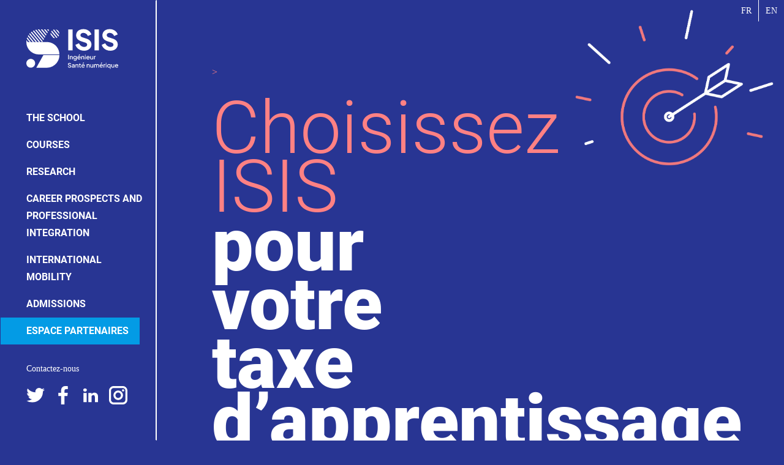

--- FILE ---
content_type: text/html; charset=UTF-8
request_url: https://isis.univ-jfc.fr/en/node/97
body_size: 5739
content:
<!DOCTYPE html>
<html  lang="en" dir="ltr" prefix="og: https://ogp.me/ns#">
  <head>
    <meta charset="utf-8" />
<script>var _paq = _paq || [];(function(){var u=(("https:" == document.location.protocol) ? "https://piwik.univ-jfc.fr/" : "http://piwik.univ-jfc.fr/");_paq.push(["setSiteId", "8"]);_paq.push(["setTrackerUrl", u+"matomo.php"]);_paq.push(["setDoNotTrack", 1]);if (!window.matomo_search_results_active) {_paq.push(["trackPageView"]);}_paq.push(["setIgnoreClasses", ["no-tracking","colorbox"]]);_paq.push(["enableLinkTracking"]);var d=document,g=d.createElement("script"),s=d.getElementsByTagName("script")[0];g.type="text/javascript";g.defer=true;g.async=true;g.src=u+"matomo.js";s.parentNode.insertBefore(g,s);})();</script>
<link rel="canonical" href="https://isis.univ-jfc.fr/taxe-dapprentissage" />
<meta name="Generator" content="Drupal 10 (https://www.drupal.org)" />
<meta name="MobileOptimized" content="width" />
<meta name="HandheldFriendly" content="true" />
<meta name="viewport" content="width=device-width, initial-scale=1.0" />
<link rel="icon" href="/themes/custom/isis_bootstrap/favicon.ico" type="image/vnd.microsoft.icon" />
<link rel="alternate" hreflang="fr" href="https://isis.univ-jfc.fr/taxe-dapprentissage" />

    <title>Taxe d&#039;Apprentissage | Isis</title>
    <link rel="stylesheet" media="all" href="/sites/isis.univ-jfc.fr/files/css/css_vJeutNQVNSULGLVNN3Vs21FVTRkPA5N8pv_eGx2OuUc.css?delta=0&amp;language=en&amp;theme=isis_bootstrap&amp;include=eJxNy9EKwyAMRuEXSvWRSqzBZsRG_HVb336jULabc_HB2bxLzH02tsAPftP2B1nZvJBCsSb3gdG5xWKe2BaM0_Qo1Lhz-fqOe_tJmEebyRS7ZMKJITUmhtBT5YV4NVTP0-QDW541jw" />
<link rel="stylesheet" media="all" href="/sites/isis.univ-jfc.fr/files/css/css_rVJbY8mc4LzpF3HPXkg8H0Pm1rlT-nLcRFAszvGRJfw.css?delta=1&amp;language=en&amp;theme=isis_bootstrap&amp;include=eJxNy9EKwyAMRuEXSvWRSqzBZsRG_HVb336jULabc_HB2bxLzH02tsAPftP2B1nZvJBCsSb3gdG5xWKe2BaM0_Qo1Lhz-fqOe_tJmEebyRS7ZMKJITUmhtBT5YV4NVTP0-QDW541jw" />

    
  </head>
  <body class="path-node page-node-type-page has-glyphicons">
    <a href="#main-content" class="visually-hidden focusable skip-link">
      Skip to main content
    </a>
    
      <div class="dialog-off-canvas-main-canvas" data-off-canvas-main-canvas>
    <div id="navigation" class="navbar">
      <button type="button" class="navbar-toggle" data-toggle="collapse" data-target="#navbar-collapse">
    <span class="sr-only">Toggle navigation</span>
    <span class="icon-bar"></span>
    <span class="icon-bar"></span>
    <span class="icon-bar"></span>
  </button>
    <header role="banner">
      <div class="region region-banner">
          <a class="logo" href="/en" title="Home" rel="home">
      <img src="/themes/custom/isis_bootstrap/logo.svg" alt="Home" />
    </a>
        <a class="name navbar-brand" href="/en" title="Home" rel="home"><img src="/themes/custom/isis_bootstrap/images/ISIS-logo-verti-CMJN-45x25.svg" alt="Home" /></a>
    
  </div>

  </header>
        <div id="navbar-collapse" class="navbar-collapse collapse">
        <div class="region region-navigation-collapsible">
    <nav role="navigation" aria-labelledby="block-isis-bootstrap-main-menu-menu" id="block-isis-bootstrap-main-menu">
            
  <h2 class="visually-hidden" id="block-isis-bootstrap-main-menu-menu">Navigation principale</h2>
  

        
      <ul class="menu menu--main nav navbar-nav">
                      <li class="first">
                                        <a href="/en/lecole/who-are-we" data-drupal-link-system-path="node/1">The School</a>
              </li>
                      <li>
                                        <a href="/en/formation/course-objectives" data-drupal-link-system-path="node/3">Courses</a>
              </li>
                      <li>
                                        <a href="/en/training-informed-research" data-drupal-link-system-path="node/6">Research</a>
              </li>
                      <li>
                                        <a href="/en/professions-and-fields-work" data-drupal-link-system-path="node/4">Career Prospects and Professional Integration</a>
              </li>
                      <li>
                                        <a href="/en/international-mobility" data-drupal-link-system-path="node/5">International Mobility</a>
              </li>
                      <li>
                                        <a href="/en/admissions" data-drupal-link-system-path="node/8">Admissions</a>
              </li>
                      <li class="expanded dropdown last">
                                                                    <a href="https://isis.univ-jfc.fr/entreprises" class="dropdown-toggle" title="Portail partenaires et collaborateurs" data-toggle="dropdown">Espace Partenaires</a>
                        <ul class="dropdown-menu">
                      <li class="first">
                                        <a href="https://isis.univ-jfc.fr/taxe-dapprentissage">Taxe d&#039;apprentissage</a>
              </li>
                      <li>
                                        <a href="https://isis.univ-jfc.fr/projets-et-recherches">Projets et Recherches</a>
              </li>
                      <li class="last">
                                        <a href="https://isis.univ-jfc.fr/lapprentissage" title="Apprentissage nombreux avantages pour les entreprises">Apprentissage</a>
              </li>
        </ul>
  
              </li>
        </ul>
  

  </nav>
<section class="language-switcher-language-url block block-language block-language-blocklanguage-interface clearfix" id="block-selecteurdelangue" role="navigation">
  
    

      <ul class="links"><li hreflang="fr" data-drupal-link-system-path="node/97" class="fr"><a href="/taxe-dapprentissage" class="language-link" hreflang="fr" data-drupal-link-system-path="node/97">fr</a></li><li hreflang="en" data-drupal-link-system-path="node/97" class="en is-active" aria-current="page"><a href="/en/node/97" class="language-link is-active" hreflang="en" data-drupal-link-system-path="node/97" aria-current="page">en</a></li></ul>
  </section>

<nav role="navigation" aria-labelledby="block-accesdirects-menu" id="block-accesdirects">
            
  <h2 class="visually-hidden" id="block-accesdirects-menu">Accès directs</h2>
  

        
      <ul class="menu menu--acces-directs nav">
                      <li class="first last">
                                        <a href="/en/contact-us" data-drupal-link-system-path="node/10">Contactez-nous</a>
              </li>
        </ul>
  

  </nav>
<section id="block-reseauxsociaux" class="block block-block-content block-block-contentf038a1ee-db0a-487f-8bba-2fda74e13b8d clearfix">
  
    

      
            <div class="field field--name-body field--type-text-with-summary field--label-hidden field--item"><a title="Twitter Isis" href="https://twitter.com/isis_ingenieur" target="_blank"><img title="Twitter Isis" alt="Logo Twitter" src="/themes/custom/isis_bootstrap/images/PICTO_TWITTER.svg"></a>
<a title="Facebook Isis" href="https://www.facebook.com/pg/isis.castres/posts/" target="_blank"><img title="Facebook Isis" alt="Logo Facebook" src="/themes/custom/isis_bootstrap/images/PICTO_FACEBOOK.svg"></a>
<a title="LinkedIn Isis" href="https://www.linkedin.com/school/ecole-dingenieurs-isis/" target="_blank"><img title="LinkedIn Isis" alt="Logo LinkedIn" src="/themes/custom/isis_bootstrap/images/PICTO_LINKEDIN.svg"></a>
<a title="Instagram Isis" href="https://www.instagram.com/isis_ingenieur/" target="_blank"><img title="Instagram Isis" alt="Logo Instagram" src="/themes/custom/isis_bootstrap/images/PICTO_INSTA.svg"></a></div>
      
  </section>


  </div>

    </div>
  </div>

      <div id="top" class="container  " role="heading" style="background-image: url('https://isis.univ-jfc.fr/sites/isis.univ-jfc.fr/files/images-titre/Illustrations_0.png');">
        <div class="region region-top-bar">
        <ol class="breadcrumb">
          <li  >
                  <a href="/en/node"></a>
              </li>
      </ol>

      <h1  class="page-header">

        
                            <span class="first">Choisissez ISIS </span>
                <span class="second">pour votre taxe d’apprentissage</span>
            
        
    </h1>

<div data-drupal-messages-fallback class="hidden"></div>
<section class="views-element-container block block-views block-views-blocktheme-block-2 clearfix" id="block-views-block-theme-block-2">
  
    

      <div class="form-group"><div class="sous-titre col-md-6 view view-theme view-id-theme view-display-id-block_2 js-view-dom-id-b3436835063d4975a092768aeb6a7efee56a5b01736dae33b5c9230a745887a9">
  
    
      
  
          </div>
</div>

  </section>


  </div>

    </div>
  
  <main id="main" role="main" class="main-container container js-quickedit-main-content  chapeau-a-droite">
            <section>
                          <a id="main-content"></a>
            <div class="region region-content">
    <section class="views-element-container block block-views block-views-blocktheme-block-1 clearfix" id="block-views-block-theme-block-1">
  
    

      <div class="form-group"><div class="chapeau col-md-8 view view-theme view-id-theme view-display-id-block_1 js-view-dom-id-0e7c4c384a74d07d5b72939e6b7fec238178d0533b5554392e1203c89b48671a">
  
    
      
      <div class="view-content">
          <div class="views-row"><div class="views-field views-field-field-chapeau"><div class="field-content"><p>&nbsp;</p><p><span>A partir du lundi 26 mai 2025, la plateforme SOLTéA ouvre aux entreprises. Vous pourrez ainsi verser le solde de votre taxe d’apprentissage à l’établissement de votre choix.</span></p></div></div></div>

    </div>
  
          </div>
</div>

  </section>

  
<article lang="fr" class="page full clearfix">

  
    

  
  <div class="content">
    
  <div class="field--label sr-only">Flex</div>
  <div class="custom-flex clearfix">
            <div class="paragraph item-8-8-12-12 col-sm-offset-1 paragraph--type--item-8-8-12-12 paragraph--view-mode--default" >
          
  <div class="field field--name-field-paragraphes field--type-entity-reference-revisions field--label-visually_hidden">
    <div class="field--label sr-only">Paragraphe⋅s</div>
          <div class="field--items">
              <div class="field--item">  <div class="paragraph paragraph--type--image paragraph--view-mode--default">
          
  <div class="field field--name-field-image field--type-image field--label-visually_hidden">
    <div class="field--label sr-only">Image</div>
              <div class="field--item">  <img loading="lazy" src="/sites/isis.univ-jfc.fr/files/images-contenu/2025-05/Calendrier.png" width="1920" height="1080" alt="Calendrier_TA_2025" class="img-responsive" />

</div>
          </div>

      </div>
</div>
          <div class="field--item">  <div class="paragraph paragraph--type--texte paragraph--view-mode--default">
          
            <div class="field field--name-field-texte field--type-text-long field--label-hidden field--item"><p><span><strong>Vous avez déjà créé votre compte Soltéa en 2024. Connectez-vous avec vos identifiants sur la plateforme.</strong></span></p><ol><li><span>Rechercher notre établissement soit en cliquant directement sur le lien vers la </span><a href="https://employeurs.soltea.education.gouv.fr/espace-prive/#/employeurs/etablissements/19811201300018/detail/9471"><span>fiche établissement</span></a><span>, soit par le moteur de recherche de l’établissement avec le numéro UAI&nbsp;0811358L ou le nom de l’établissement </span><em><span>«&nbsp;Institut National Universitaire Jean-François Champollion - École d'ingénieurs Informatique des Systèmes d'Information pour la Santé&nbsp;»</span></em></li><li><span>Sélectionner la formation «&nbsp;Informatique pour la santé&nbsp;» sur la fiche de l’établissement et enregistrer</span></li><li><span>Accéder à la synthèse, modifier le % de vos crédits à attribuer à notre formation, valider la répartition puis enregistrer la répartition.</span></li><li><span>Ajouter le contact à nous communiquer pour le suivi dans onglet Contact</span></li></ol><p>&nbsp;</p><p><span><strong>Vous n’avez pas créé votre compte SOLTéA via net.entreprises, retrouvez notre tutoriel pas à pas en </strong></span><a href="https://isis.univ-jfc.fr/sites/isis.univ-jfc.fr/files/fichiers/2025-05/Tuto_TA.pdf"><span><strong>cliquant-ici</strong></span></a><span><strong>.</strong></span></p><p>&nbsp;</p><h2><span><strong>Ressources à votre disposition</strong></span></h2></div>
      
      </div>
</div>
          <div class="field--item">  <div class="paragraph paragraph--type--fichiers paragraph--view-mode--default">
          
  <div class="field field--name-field-fichier-s- field--type-file field--label-visually_hidden">
    <div class="field--label sr-only">Fichier(s)</div>
          <div class="field--items">
              <div class="field--item"><span class="file file--mime-application-pdf file--application-pdf icon-before"><span class="file-icon"><span class="icon glyphicon glyphicon-file text-primary" aria-hidden="true"></span></span><span class="file-link"><a href="https://isis.univ-jfc.fr/sites/isis.univ-jfc.fr/files/fichiers/2025-05/Flyer_TA.pdf" type="application/pdf; length=1562833" title="Open file in new window" target="_blank" data-toggle="tooltip" data-placement="bottom">Flyer_TA_ISIS</a></span><span class="file-size">1.49 MB</span></span></div>
          <div class="field--item"><span class="file file--mime-application-pdf file--application-pdf icon-before"><span class="file-icon"><span class="icon glyphicon glyphicon-file text-primary" aria-hidden="true"></span></span><span class="file-link"><a href="https://isis.univ-jfc.fr/sites/isis.univ-jfc.fr/files/fichiers/2025-05/Calendrier.pdf" type="application/pdf; length=577601" title="Open file in new window" target="_blank" data-toggle="tooltip" data-placement="bottom">Calendrier_TA_ISIS</a></span><span class="file-size">564.06 KB</span></span></div>
              </div>
      </div>

      </div>
</div>
              </div>
      </div>

      </div>

            <div class="paragraph item-4-4-12-12 col-sm-offset-1 paragraph--type--item-4-4-12-12 paragraph--view-mode--default" >
          
  <div class="field field--name-field-paragraphes field--type-entity-reference-revisions field--label-visually_hidden">
    <div class="field--label sr-only">Paragraphe⋅s</div>
          <div class="field--items">
              <div class="field--item">  <div class="paragraph paragraph--type--image paragraph--view-mode--default">
          
  <div class="field field--name-field-image field--type-image field--label-visually_hidden">
    <div class="field--label sr-only">Image</div>
              <div class="field--item">  <img loading="lazy" src="/sites/isis.univ-jfc.fr/files/images-contenu/2024-05/Elements_TA_0.png" width="227" height="147" alt="TA" class="img-responsive" />

</div>
          </div>

      </div>
</div>
          <div class="field--item">  <div class="paragraph paragraph--type--texte paragraph--view-mode--default">
          
            <div class="field field--name-field-texte field--type-text-long field--label-hidden field--item"><h2>Votre contact</h2><p><strong>Aurélie Vidaillac</strong><br>Chargée de Développement et des Relations Extérieures<br>isis-relext@univ-jfc.fr</p></div>
      
      </div>
</div>
              </div>
      </div>

      </div>

            <div class="clearfix" >
          
      </div>

      </div>

  </div>

</article>


  </div>

              </section>


  </main>

      <footer class="footer container col-sm-12" role="contentinfo">
      <img src="/themes/custom/isis_bootstrap/logo-vertical.svg" alt="Logo" />
        <div class="region region-footer">
    <nav role="navigation" aria-labelledby="block-mainnavigation-menu" id="block-mainnavigation">
            
  <h2 class="visually-hidden" id="block-mainnavigation-menu">Main navigation</h2>
  

        
      <ul class="menu menu--main nav navbar-nav">
                      <li class="first">
                                        <a href="/en/lecole/who-are-we" data-drupal-link-system-path="node/1">The School</a>
              </li>
                      <li>
                                        <a href="/en/formation/course-objectives" data-drupal-link-system-path="node/3">Courses</a>
              </li>
                      <li>
                                        <a href="/en/training-informed-research" data-drupal-link-system-path="node/6">Research</a>
              </li>
                      <li>
                                        <a href="/en/professions-and-fields-work" data-drupal-link-system-path="node/4">Career Prospects and Professional Integration</a>
              </li>
                      <li>
                                        <a href="/en/international-mobility" data-drupal-link-system-path="node/5">International Mobility</a>
              </li>
                      <li>
                                        <a href="/en/admissions" data-drupal-link-system-path="node/8">Admissions</a>
              </li>
                      <li class="last">
                                        <a href="https://isis.univ-jfc.fr/entreprises" title="Portail partenaires et collaborateurs">Espace Partenaires</a>
              </li>
        </ul>
  

  </nav>
<nav role="navigation" aria-labelledby="block-accesdirects-2-menu" id="block-accesdirects-2">
            
  <h2 class="visually-hidden" id="block-accesdirects-2-menu">Accès directs</h2>
  

        
      <ul class="menu menu--acces-directs nav">
                      <li class="first last">
                                        <a href="/en/contact-us" data-drupal-link-system-path="node/10">Contactez-nous</a>
              </li>
        </ul>
  

  </nav>
<section id="block-adresse" class="block block-block-content block-block-contenta817b31a-a413-4449-90b6-2bcd6ad6b42d clearfix">
  
    

      
            <div class="field field--name-body field--type-text-with-summary field--label-hidden field--item"><p><span>École d'ingénieur ISIS Campus Universitaire<br>
95, rue Firmin Oulès<br>
81100 Castres</span></p></div>
      
  </section>

<nav role="navigation" aria-labelledby="block-mentionslegales-menu" id="block-mentionslegales">
            
  <h2 class="visually-hidden" id="block-mentionslegales-menu">Mentions légales</h2>
  

        
      <ul class="menu menu--mentions-legales nav">
                      <li class="first last">
                                        <a href="/en/node/9" data-drupal-link-system-path="node/9">Mentions légales</a>
              </li>
        </ul>
  

  </nav>
<section id="block-reseauxsociaux-2" class="block block-block-content block-block-contentf038a1ee-db0a-487f-8bba-2fda74e13b8d clearfix">
  
    

      
            <div class="field field--name-body field--type-text-with-summary field--label-hidden field--item"><a title="Twitter Isis" href="https://twitter.com/isis_ingenieur" target="_blank"><img title="Twitter Isis" alt="Logo Twitter" src="/themes/custom/isis_bootstrap/images/PICTO_TWITTER.svg"></a>
<a title="Facebook Isis" href="https://www.facebook.com/pg/isis.castres/posts/" target="_blank"><img title="Facebook Isis" alt="Logo Facebook" src="/themes/custom/isis_bootstrap/images/PICTO_FACEBOOK.svg"></a>
<a title="LinkedIn Isis" href="https://www.linkedin.com/school/ecole-dingenieurs-isis/" target="_blank"><img title="LinkedIn Isis" alt="Logo LinkedIn" src="/themes/custom/isis_bootstrap/images/PICTO_LINKEDIN.svg"></a>
<a title="Instagram Isis" href="https://www.instagram.com/isis_ingenieur/" target="_blank"><img title="Instagram Isis" alt="Logo Instagram" src="/themes/custom/isis_bootstrap/images/PICTO_INSTA.svg"></a></div>
      
  </section>


  </div>

    </footer>
  
  </div>

    
    <script type="application/json" data-drupal-selector="drupal-settings-json">{"path":{"baseUrl":"\/","pathPrefix":"en\/","currentPath":"node\/97","currentPathIsAdmin":false,"isFront":false,"currentLanguage":"en"},"pluralDelimiter":"\u0003","suppressDeprecationErrors":true,"ajaxPageState":{"libraries":"eJx1jVEOwjAMQy9U2iNN6Rp1QekSNelgtweBtvHDj209W3IWcfMOmvKRJu040UoeTpRUVDbsP8RF2EnDLB1T6UOBYyFgqRHu8AxkZNM1rywZ-GZzJ3X71_rOtNbQwKVJ-lpQ6FDfq8WOn4vEserITLZgCbabY0sZDMNG-LD00dikDMYX2RVcxg","theme":"isis_bootstrap","theme_token":null},"ajaxTrustedUrl":[],"matomo":{"disableCookies":false,"trackMailto":true},"bootstrap":{"forms_has_error_value_toggle":1,"modal_animation":1,"modal_backdrop":"true","modal_focus_input":1,"modal_keyboard":1,"modal_select_text":1,"modal_show":1,"modal_size":"","popover_enabled":1,"popover_animation":1,"popover_auto_close":1,"popover_container":"body","popover_content":"","popover_delay":"0","popover_html":0,"popover_placement":"right","popover_selector":"","popover_title":"","popover_trigger":"click","tooltip_enabled":1,"tooltip_animation":1,"tooltip_container":"body","tooltip_delay":"0","tooltip_html":0,"tooltip_placement":"auto left","tooltip_selector":"","tooltip_trigger":"hover"},"user":{"uid":0,"permissionsHash":"bf5add3ca409cbf927756e2f6e002d9d3a8b08cb6a26d068f76caa0d4724f419"}}</script>
<script src="/sites/isis.univ-jfc.fr/files/js/js_8LbUF7wDaQ4Odaz4_0Y5Oj9bAu9U9bCzguKi6j2GWlc.js?scope=footer&amp;delta=0&amp;language=en&amp;theme=isis_bootstrap&amp;include=eJx1ikkOhDAMBD-UIU-KHIgiI0Nbtmc0_J4DYrlwqlZ1VSA8jDTXcxW1VnjlSJfKCsWv2cMEIMGaRljLk32VZJiYBH2gmf6Jnb3ceRdUko-Pxhr-9sYmvPa0UGBBPrADrhhAjA"></script>

  </body>
</html>


--- FILE ---
content_type: image/svg+xml
request_url: https://isis.univ-jfc.fr/themes/custom/isis_bootstrap/images/PICTO_FACEBOOK.svg
body_size: 495
content:
<svg id="Facebook" xmlns="http://www.w3.org/2000/svg" viewBox="0 0 10.184 19.501">
  <defs>
    <style>
      .cls-1 {
        fill: #fff;
        fill-rule: evenodd;
      }
    </style>
  </defs>
  <path id="Tracé_1" data-name="Tracé 1" class="cls-1" d="M86.609,19.5V10.617h3.034l.433-3.467H86.609V4.984c0-.975.325-1.733,1.733-1.733h1.842V.108C89.751.108,88.667,0,87.476,0a4.182,4.182,0,0,0-4.442,4.55v2.6H80v3.467h3.034V19.5Z" transform="translate(-80 0)"/>
</svg>


--- FILE ---
content_type: image/svg+xml
request_url: https://isis.univ-jfc.fr/themes/custom/isis_bootstrap/logo-vertical.svg
body_size: 21692
content:
<?xml version="1.0" encoding="UTF-8" standalone="no"?>
<svg
   xmlns:dc="http://purl.org/dc/elements/1.1/"
   xmlns:cc="http://creativecommons.org/ns#"
   xmlns:rdf="http://www.w3.org/1999/02/22-rdf-syntax-ns#"
   xmlns:svg="http://www.w3.org/2000/svg"
   xmlns="http://www.w3.org/2000/svg"
   id="Calque_1"
   version="1.1"
   viewBox="0 0 130 224.38226"
   width="130"
   height="224.38225">
  <metadata
     id="metadata109">
    <rdf:RDF>
      <cc:Work
         rdf:about="">
        <dc:format>image/svg+xml</dc:format>
        <dc:type
           rdf:resource="http://purl.org/dc/dcmitype/StillImage" />
        <dc:title></dc:title>
      </cc:Work>
    </rdf:RDF>
  </metadata>
  <!-- Generator: Adobe Illustrator 29.2.1, SVG Export Plug-In . SVG Version: 2.1.0 Build 116)  -->
  <defs
     id="defs4">
    <style
       id="style2">
      .st0 {
        fill: #fff;
      }
    </style>
  </defs>
  <g
     id="g984"
     transform="matrix(0.53113254,0,0,0.53113254,-29.100752,-27.077137)">
    <path
       class="st0"
       d="m 56.43,112.58 c 0,27.26 18.17,50.28 43.08,57.64 5.42,1.6 11.16,2.47 17.11,2.47 h 100.23 c 0,-20.87 -10.65,-39.25 -26.82,-50.03 -4.95,-3.3 -10.42,-5.88 -16.26,-7.61 -5.42,-1.6 -11.16,-2.47 -17.11,-2.47 z"
       id="path6" />
    <path
       class="st0"
       d="m 104.8,237.19 h 50.72 c 33.94,0 61.46,-27.48 61.46,-61.37 h -77.87 z"
       id="path8" />
    <path
       class="st0"
       d="m 99.24,215.82 c 0,-11.8 -9.58,-21.37 -21.4,-21.37 -11.82,0 -21.4,9.57 -21.4,21.37 0,11.8 9.58,21.37 21.4,21.37 11.82,0 21.4,-9.57 21.4,-21.37 z"
       id="path10" />
    <path
       class="st0"
       d="M 64.14,112.35 57,103.65 c -0.35,2.49 -0.55,5.04 -0.6,7.62 l 0.89,1.08 z"
       id="path12" />
    <path
       class="st0"
       d="M 79.11,112.35 60.65,89.85 c -0.76,1.93 -1.43,3.9 -1.99,5.92 l 13.6,16.58 z"
       id="path14" />
    <path
       class="st0"
       d="M 94.09,112.35 66.46,78.67 c -1.03,1.57 -1.99,3.18 -2.88,4.84 l 23.66,28.84 z"
       id="path16" />
    <path
       class="st0"
       d="M 109.07,112.35 73.88,69.47 c -1.25,1.28 -2.45,2.6 -3.58,3.98 l 31.92,38.9 z"
       id="path18" />
    <path
       class="st0"
       d="M 124.05,112.35 82.73,61.99 C 81.28,63 79.87,64.07 78.51,65.2 l 38.69,47.15 z"
       id="path20" />
    <path
       class="st0"
       d="m 134.24,112.35 1.94,-3.47 -43.21,-52.66 c -1.66,0.74 -3.29,1.54 -4.87,2.41 l 44.07,53.71 h 2.07 z"
       id="path22" />
    <path
       class="st0"
       d="M 142.25,98.02 104.79,52.37 c -1.91,0.41 -3.79,0.91 -5.63,1.49 l 40.31,49.12 2.78,-4.97 z"
       id="path24" />
    <path
       class="st0"
       d="m 148.32,87.17 -29.7,-36.19 h -0.79 c -1.97,0 -3.91,0.1 -5.83,0.28 l 33.54,40.87 2.78,-4.97 z"
       id="path26" />
    <polygon
       class="st0"
       points="151.61,81.28 154.39,76.31 133.6,50.98 126.75,50.98 "
       id="polygon28" />
    <polygon
       class="st0"
       points="157.68,70.42 160.46,65.45 148.58,50.98 141.72,50.98 "
       id="polygon30" />
    <polygon
       class="st0"
       points="163.75,59.56 166.52,54.6 163.55,50.98 156.7,50.98 "
       id="polygon32" />
    <path
       class="st0"
       d="m 187.48,92.17 c 2.46,0.99 5.15,1.55 7.97,1.55 0.05,0 0.1,0 0.15,0 L 174.5,68 c -0.29,1.41 -0.45,2.86 -0.45,4.35 0,1.34 0.14,2.64 0.37,3.91 l 13.06,15.92 z"
       id="path34" />
    <path
       class="st0"
       d="M 207.52,89.99 180.5,57.06 c -1.3,1.26 -2.42,2.7 -3.36,4.25 l 25.54,31.12 c 1.73,-0.62 3.35,-1.43 4.84,-2.45 z"
       id="path36" />
    <path
       class="st0"
       d="M 215.05,80.92 190.89,51.48 c -1.87,0.41 -3.64,1.05 -5.29,1.91 l 26.53,32.33 c 1.17,-1.46 2.15,-3.07 2.91,-4.8 z"
       id="path38" />
    <path
       class="st0"
       d="m 216.85,72.35 c 0,-4.42 -1.34,-8.52 -3.64,-11.93 l -2.48,-3.02 c -3.13,-3.19 -7.26,-5.38 -11.88,-6.12 l 17.96,21.89 c 0.01,-0.27 0.04,-0.54 0.04,-0.81 z"
       id="path40" />
    <rect
       class="st0"
       x="56.91"
       y="282.10999"
       width="21.190001"
       height="101.84"
       id="rect42" />
    <path
       class="st0"
       d="m 169.54,355.11 c 0,-6.84 -2.03,-12.62 -6.08,-17.36 -4.06,-4.74 -10.19,-8.43 -18.39,-11.07 l -19.55,-6.29 c -3.1,-1 -5.42,-2.39 -6.97,-4.17 -1.55,-1.78 -2.32,-3.85 -2.32,-6.22 0,-2.18 0.59,-4.12 1.78,-5.81 1.18,-1.68 2.87,-2.98 5.06,-3.9 2.19,-0.91 4.69,-1.37 7.52,-1.37 4.92,0 9.3,1.35 13.12,4.03 3.83,2.69 6.7,6.4 8.61,11.14 l 17.23,-7.79 c -1.92,-5.38 -4.76,-9.98 -8.54,-13.81 -3.78,-3.83 -8.27,-6.79 -13.47,-8.88 -5.2,-2.1 -10.85,-3.15 -16.95,-3.15 -6.93,0 -13.05,1.28 -18.38,3.83 -5.33,2.55 -9.48,6.11 -12.44,10.66 -2.96,4.56 -4.44,9.84 -4.44,15.85 0,6.83 2.05,12.69 6.15,17.57 4.1,4.87 10.21,8.63 18.32,11.28 l 19.96,6.56 c 3.1,1 5.38,2.35 6.83,4.03 1.46,1.68 2.19,3.71 2.19,6.08 0,2.18 -0.59,4.08 -1.78,5.67 -1.19,1.59 -2.83,2.85 -4.92,3.76 -2.1,0.91 -4.61,1.37 -7.52,1.37 -5.47,0 -10.46,-1.6 -14.97,-4.79 -4.51,-3.19 -8.04,-7.56 -10.59,-13.12 L 91.64,357 c 2,5.83 5.03,10.89 9.09,15.17 4.05,4.29 8.89,7.59 14.49,9.91 5.6,2.32 11.6,3.48 17.98,3.48 7.2,0 13.51,-1.3 18.93,-3.89 5.42,-2.6 9.68,-6.2 12.78,-10.8 3.1,-4.6 4.65,-9.86 4.65,-15.79 z"
       id="path44" />
    <rect
       class="st0"
       x="184.58"
       y="282.10999"
       width="21.190001"
       height="101.84"
       id="rect46" />
    <path
       class="st0"
       d="m 279.79,381.69 c 5.42,-2.6 9.68,-6.2 12.78,-10.8 3.1,-4.6 4.65,-9.86 4.65,-15.79 0,-6.84 -2.03,-12.62 -6.08,-17.36 -4.06,-4.74 -10.19,-8.43 -18.39,-11.07 l -19.55,-6.29 c -3.1,-1 -5.42,-2.39 -6.97,-4.17 -1.55,-1.78 -2.32,-3.85 -2.32,-6.22 0,-2.18 0.59,-4.12 1.78,-5.81 1.18,-1.68 2.87,-2.98 5.05,-3.9 2.19,-0.91 4.69,-1.37 7.52,-1.37 4.92,0 9.3,1.35 13.12,4.03 3.83,2.69 6.7,6.4 8.61,11.14 l 17.22,-7.79 c -1.91,-5.38 -4.76,-9.98 -8.54,-13.81 -3.78,-3.83 -8.27,-6.79 -13.47,-8.88 -5.2,-2.1 -10.85,-3.15 -16.95,-3.15 -6.93,0 -13.05,1.28 -18.38,3.83 -5.33,2.55 -9.48,6.11 -12.44,10.66 -2.96,4.56 -4.44,9.84 -4.44,15.85 0,6.83 2.05,12.69 6.15,17.57 4.1,4.87 10.21,8.63 18.32,11.28 l 19.96,6.56 c 3.1,1 5.38,2.35 6.83,4.03 1.46,1.68 2.19,3.71 2.19,6.08 0,2.18 -0.59,4.08 -1.78,5.67 -1.19,1.59 -2.83,2.85 -4.92,3.76 -2.1,0.91 -4.61,1.37 -7.52,1.37 -5.47,0 -10.46,-1.6 -14.97,-4.79 -4.51,-3.19 -8.04,-7.56 -10.59,-13.12 l -17.36,7.79 c 2,5.83 5.03,10.89 9.09,15.17 4.05,4.29 8.89,7.59 14.49,9.91 5.6,2.32 11.6,3.48 17.98,3.48 7.2,0 13.51,-1.3 18.93,-3.89 z"
       id="path48" />
    <rect
       class="st0"
       x="56.720001"
       y="405.42001"
       width="3.5599999"
       height="22.450001"
       id="rect50" />
    <path
       class="st0"
       d="m 148.85,427.11 c 1.26,0.75 2.7,1.13 4.33,1.13 1.1,0 2.12,-0.18 3.06,-0.53 0.94,-0.35 1.74,-0.83 2.41,-1.45 0.67,-0.61 1.17,-1.3 1.49,-2.07 l -2.77,-1.36 c -0.4,0.7 -0.95,1.28 -1.64,1.72 -0.69,0.44 -1.53,0.66 -2.52,0.66 -0.99,0 -1.82,-0.23 -2.58,-0.69 -0.75,-0.46 -1.34,-1.11 -1.75,-1.93 -0.28,-0.57 -0.44,-1.2 -0.48,-1.9 h 12.13 c 0.06,-0.24 0.1,-0.5 0.12,-0.78 0.02,-0.28 0.03,-0.55 0.03,-0.81 0,-1.06 -0.18,-2.07 -0.53,-3.01 -0.35,-0.94 -0.86,-1.78 -1.52,-2.52 -0.66,-0.73 -1.48,-1.31 -2.44,-1.73 -0.96,-0.42 -2.06,-0.63 -3.28,-0.63 -1.53,0 -2.89,0.37 -4.1,1.1 -1.2,0.73 -2.16,1.73 -2.88,3 -0.71,1.27 -1.07,2.72 -1.07,4.37 0,1.65 0.35,3.06 1.05,4.36 0.7,1.3 1.68,2.32 2.94,3.07 z m 0.01,-10.43 c 0.38,-0.83 0.92,-1.48 1.63,-1.93 0.7,-0.45 1.51,-0.68 2.41,-0.68 0.9,0 1.69,0.23 2.37,0.68 0.67,0.45 1.18,1.07 1.51,1.84 0.19,0.43 0.28,0.9 0.3,1.4 h -8.59 c 0.08,-0.48 0.2,-0.91 0.38,-1.31 z"
       id="path52" />
    <path
       class="st0"
       d="m 166.58,427.41 c 0.92,0.55 2,0.83 3.23,0.83 1.23,0 2.22,-0.27 3.1,-0.81 0.65,-0.4 1.16,-0.92 1.54,-1.57 v 2.02 h 3.22 v -16.31 h -3.38 v 9.61 c 0,0.78 -0.16,1.47 -0.47,2.05 -0.31,0.58 -0.74,1.04 -1.28,1.36 -0.54,0.32 -1.17,0.48 -1.9,0.48 -0.73,0 -1.33,-0.16 -1.87,-0.47 -0.54,-0.31 -0.96,-0.75 -1.27,-1.31 -0.3,-0.56 -0.45,-1.22 -0.45,-1.96 v -9.77 h -3.41 v 10.07 c 0,1.31 0.26,2.46 0.77,3.45 0.51,0.99 1.23,1.77 2.15,2.32 z"
       id="path54" />
    <path
       class="st0"
       d="m 185.06,418.47 c 0,-1.28 0.35,-2.27 1.04,-2.97 0.69,-0.69 1.6,-1.04 2.73,-1.04 h 1.42 v -3.1 h -0.99 c -1.13,0 -2.09,0.24 -2.89,0.71 -0.61,0.36 -1.09,0.89 -1.45,1.59 v -2.09 h -3.26 v 16.31 h 3.41 v -9.4 z"
       id="path56" />
    <path
       class="st0"
       d="m 97,430.91 c 0.67,-1.12 1.01,-2.38 1.01,-3.78 v -15.55 h -3.22 v 2.1 c -0.54,-0.7 -1.19,-1.25 -1.94,-1.67 -0.97,-0.53 -2.09,-0.8 -3.33,-0.8 -1.53,0 -2.88,0.35 -4.07,1.05 -1.19,0.7 -2.12,1.66 -2.82,2.86 -0.69,1.2 -1.04,2.58 -1.04,4.13 0,1.55 0.35,2.9 1.04,4.13 0.69,1.23 1.64,2.19 2.85,2.89 1.21,0.7 2.56,1.05 4.07,1.05 1.25,0 2.37,-0.27 3.36,-0.81 0.68,-0.37 1.25,-0.87 1.73,-1.48 v 2.08 c 0,0.88 -0.2,1.64 -0.6,2.28 -0.4,0.64 -0.94,1.11 -1.63,1.45 -0.68,0.33 -1.46,0.5 -2.32,0.5 -1.11,0 -2.04,-0.25 -2.79,-0.75 -0.75,-0.5 -1.27,-1.14 -1.55,-1.9 l -3.13,1.3 c 0.36,0.9 0.9,1.69 1.63,2.37 0.72,0.67 1.59,1.2 2.59,1.58 1,0.38 2.1,0.57 3.28,0.57 1.55,0 2.91,-0.32 4.1,-0.96 1.19,-0.64 2.12,-1.52 2.79,-2.64 z m -2.98,-9.13 c -0.41,0.73 -0.97,1.32 -1.67,1.75 -0.7,0.43 -1.51,0.65 -2.41,0.65 -0.9,0 -1.75,-0.22 -2.47,-0.65 -0.72,-0.43 -1.29,-1.02 -1.7,-1.76 -0.41,-0.74 -0.62,-1.57 -0.62,-2.47 0,-0.9 0.21,-1.78 0.62,-2.52 0.41,-0.73 0.98,-1.32 1.7,-1.75 0.72,-0.43 1.55,-0.65 2.47,-0.65 0.92,0 1.68,0.22 2.38,0.65 0.7,0.43 1.27,1.02 1.69,1.76 0.42,0.74 0.63,1.58 0.63,2.5 0,0.92 -0.21,1.75 -0.62,2.49 z"
       id="path58" />
    <rect
       class="st0"
       x="138.13"
       y="405.42001"
       width="3.4100001"
       height="3.9200001"
       id="rect60" />
    <path
       class="st0"
       d="m 102.4,415.31 c -0.71,1.27 -1.07,2.72 -1.07,4.37 0,1.65 0.35,3.06 1.05,4.36 0.7,1.3 1.68,2.32 2.94,3.07 1.26,0.75 2.7,1.13 4.33,1.13 1.1,0 2.12,-0.18 3.06,-0.53 0.93,-0.35 1.74,-0.83 2.41,-1.45 0.67,-0.61 1.17,-1.3 1.49,-2.07 l -2.77,-1.36 c -0.4,0.7 -0.95,1.28 -1.64,1.72 -0.69,0.44 -1.53,0.66 -2.52,0.66 -0.99,0 -1.82,-0.23 -2.58,-0.69 -0.75,-0.46 -1.34,-1.11 -1.75,-1.93 -0.28,-0.57 -0.44,-1.2 -0.48,-1.9 H 117 c 0.06,-0.24 0.1,-0.5 0.12,-0.78 0.02,-0.28 0.03,-0.55 0.03,-0.81 0,-1.06 -0.18,-2.07 -0.53,-3.01 -0.35,-0.94 -0.86,-1.78 -1.52,-2.52 -0.66,-0.73 -1.48,-1.31 -2.44,-1.73 -0.96,-0.42 -2.06,-0.63 -3.28,-0.63 -1.53,0 -2.89,0.37 -4.1,1.1 -1.21,0.73 -2.17,1.73 -2.88,3 z m 4.57,-0.56 c 0.7,-0.45 1.51,-0.68 2.41,-0.68 0.9,0 1.69,0.23 2.37,0.68 0.67,0.45 1.18,1.07 1.51,1.84 0.19,0.43 0.28,0.9 0.3,1.4 h -8.59 c 0.08,-0.48 0.2,-0.91 0.38,-1.31 0.38,-0.83 0.92,-1.48 1.63,-1.93 z"
       id="path62" />
    <rect
       class="st0"
       x="138.13"
       y="411.57001"
       width="3.4100001"
       height="16.309999"
       id="rect64" />
    <polygon
       class="st0"
       points="110.94,408.59 114.23,403.62 109.77,403.62 107.57,408.59 "
       id="polygon66" />
    <path
       class="st0"
       d="m 74.77,416.17 c 0.3,0.57 0.45,1.27 0.45,2.09 v 9.61 h 3.38 v -10.52 c 0,-1.21 -0.26,-2.27 -0.78,-3.2 -0.52,-0.92 -1.25,-1.65 -2.17,-2.17 -0.92,-0.52 -1.99,-0.78 -3.2,-0.78 -1.21,0 -2.19,0.27 -3.07,0.8 -0.64,0.39 -1.15,0.9 -1.54,1.55 v -1.99 h -3.26 v 16.31 h 3.41 v -9.61 c 0,-0.8 0.15,-1.5 0.45,-2.08 0.3,-0.58 0.73,-1.03 1.28,-1.34 0.55,-0.31 1.18,-0.47 1.88,-0.47 0.7,0 1.33,0.16 1.88,0.47 0.55,0.31 0.98,0.75 1.28,1.33 z"
       id="path68" />
    <path
       class="st0"
       d="m 120.47,411.57 v 16.31 h 3.41 v -9.61 c 0,-0.8 0.15,-1.5 0.45,-2.08 0.3,-0.58 0.73,-1.03 1.28,-1.34 0.55,-0.31 1.18,-0.47 1.88,-0.47 0.7,0 1.33,0.16 1.88,0.47 0.55,0.31 0.98,0.75 1.28,1.33 0.3,0.57 0.45,1.27 0.45,2.09 v 9.61 h 3.38 v -10.52 c 0,-1.21 -0.26,-2.27 -0.78,-3.2 -0.52,-0.92 -1.25,-1.65 -2.17,-2.17 -0.93,-0.52 -1.99,-0.78 -3.2,-0.78 -1.21,0 -2.19,0.27 -3.08,0.8 -0.64,0.39 -1.15,0.9 -1.54,1.55 v -1.99 h -3.26 z"
       id="path70" />
    <polygon
       class="st0"
       points="215.34,448.11 218.71,448.11 222,443.14 217.54,443.14 "
       id="polygon72" />
    <rect
       class="st0"
       x="239.14999"
       y="451.10001"
       width="3.4100001"
       height="16.309999"
       id="rect74" />
    <path
       class="st0"
       d="m 232.94,451.59 c -0.61,0.36 -1.09,0.89 -1.45,1.59 v -2.09 h -3.26 v 16.31 h 3.41 V 458 c 0,-1.29 0.35,-2.28 1.04,-2.97 0.69,-0.69 1.6,-1.04 2.73,-1.04 h 1.42 v -3.1 h -0.99 c -1.13,0 -2.09,0.24 -2.89,0.71 z"
       id="path76" />
    <path
       class="st0"
       d="m 222.87,453.1 c -0.66,-0.73 -1.48,-1.31 -2.44,-1.73 -0.97,-0.42 -2.06,-0.63 -3.29,-0.63 -1.53,0 -2.89,0.37 -4.1,1.1 -1.21,0.73 -2.17,1.73 -2.88,3 -0.71,1.27 -1.07,2.72 -1.07,4.37 0,1.65 0.35,3.06 1.05,4.35 0.7,1.3 1.68,2.32 2.94,3.07 1.26,0.75 2.7,1.13 4.33,1.13 1.1,0 2.12,-0.18 3.06,-0.53 0.93,-0.35 1.74,-0.83 2.41,-1.45 0.67,-0.61 1.17,-1.3 1.49,-2.06 l -2.77,-1.36 c -0.4,0.7 -0.95,1.28 -1.64,1.72 -0.69,0.44 -1.53,0.66 -2.52,0.66 -0.99,0 -1.82,-0.23 -2.58,-0.69 -0.75,-0.46 -1.34,-1.1 -1.75,-1.93 -0.28,-0.56 -0.44,-1.2 -0.48,-1.9 h 12.13 c 0.06,-0.24 0.1,-0.5 0.12,-0.78 0.02,-0.28 0.03,-0.55 0.03,-0.81 0,-1.07 -0.18,-2.07 -0.53,-3.01 -0.35,-0.94 -0.86,-1.78 -1.52,-2.52 z m -9.76,3.11 c 0.38,-0.83 0.92,-1.48 1.63,-1.93 0.7,-0.45 1.51,-0.68 2.41,-0.68 0.9,0 1.69,0.23 2.37,0.68 0.67,0.45 1.17,1.07 1.51,1.84 0.19,0.43 0.28,0.9 0.3,1.4 h -8.59 c 0.08,-0.48 0.2,-0.91 0.38,-1.31 z"
       id="path78" />
    <path
       class="st0"
       d="m 277.04,460.71 c 0,0.78 -0.16,1.47 -0.47,2.05 -0.31,0.58 -0.74,1.04 -1.28,1.36 -0.54,0.32 -1.18,0.48 -1.9,0.48 -0.72,0 -1.33,-0.16 -1.87,-0.47 -0.54,-0.31 -0.97,-0.75 -1.27,-1.31 -0.3,-0.56 -0.45,-1.22 -0.45,-1.96 v -9.77 h -3.41 v 10.07 c 0,1.31 0.26,2.46 0.77,3.45 0.51,0.99 1.23,1.77 2.16,2.32 0.92,0.55 2,0.83 3.22,0.83 1.22,0 2.22,-0.27 3.1,-0.81 0.65,-0.4 1.16,-0.92 1.54,-1.57 v 2.02 h 3.23 v -16.31 h -3.38 v 9.62 z"
       id="path80" />
    <path
       class="st0"
       d="m 299.02,455.62 c -0.35,-0.94 -0.86,-1.78 -1.52,-2.52 -0.66,-0.73 -1.48,-1.31 -2.44,-1.73 -0.96,-0.42 -2.06,-0.63 -3.28,-0.63 -1.53,0 -2.89,0.37 -4.1,1.1 -1.21,0.73 -2.17,1.73 -2.88,3 -0.71,1.27 -1.07,2.72 -1.07,4.37 0,1.65 0.35,3.06 1.05,4.35 0.7,1.3 1.68,2.32 2.94,3.07 1.26,0.75 2.7,1.13 4.33,1.13 1.1,0 2.12,-0.18 3.06,-0.53 0.93,-0.35 1.74,-0.83 2.41,-1.45 0.67,-0.61 1.17,-1.3 1.49,-2.06 l -2.77,-1.36 c -0.4,0.7 -0.95,1.28 -1.64,1.72 -0.69,0.44 -1.53,0.66 -2.52,0.66 -0.99,0 -1.82,-0.23 -2.58,-0.69 -0.75,-0.46 -1.34,-1.1 -1.75,-1.93 -0.28,-0.56 -0.44,-1.2 -0.48,-1.9 h 12.13 c 0.06,-0.24 0.1,-0.5 0.12,-0.78 0.02,-0.28 0.03,-0.55 0.03,-0.81 0,-1.07 -0.18,-2.07 -0.53,-3.01 z m -11.28,0.59 c 0.38,-0.83 0.92,-1.48 1.63,-1.93 0.7,-0.45 1.51,-0.68 2.41,-0.68 0.9,0 1.69,0.23 2.37,0.68 0.67,0.45 1.17,1.07 1.51,1.84 0.19,0.43 0.28,0.9 0.3,1.4 h -8.59 c 0.08,-0.48 0.2,-0.91 0.38,-1.31 z"
       id="path82" />
    <path
       class="st0"
       d="m 203.11,451.52 c -0.91,-0.52 -1.93,-0.78 -3.06,-0.78 -1.29,0 -2.43,0.32 -3.42,0.96 -0.69,0.45 -1.25,1.06 -1.69,1.82 -0.38,-0.69 -0.9,-1.27 -1.6,-1.75 -1.02,-0.69 -2.17,-1.04 -3.48,-1.04 -1.17,0 -2.2,0.28 -3.1,0.84 -0.62,0.38 -1.09,0.9 -1.45,1.54 v -2.02 h -3.26 v 16.31 h 3.41 v -9.61 c 0,-0.8 0.15,-1.5 0.44,-2.08 0.29,-0.58 0.7,-1.03 1.22,-1.34 0.52,-0.31 1.12,-0.47 1.81,-0.47 0.69,0 1.31,0.16 1.82,0.47 0.51,0.31 0.91,0.75 1.21,1.33 0.29,0.57 0.44,1.27 0.44,2.1 v 9.61 h 3.38 v -9.61 c 0,-0.8 0.15,-1.5 0.45,-2.08 0.3,-0.58 0.71,-1.03 1.24,-1.34 0.52,-0.31 1.12,-0.47 1.81,-0.47 0.69,0 1.28,0.16 1.79,0.47 0.51,0.31 0.91,0.75 1.21,1.33 0.3,0.58 0.44,1.27 0.44,2.1 v 9.61 h 3.41 v -10.55 c 0,-1.19 -0.27,-2.24 -0.81,-3.16 -0.54,-0.92 -1.27,-1.65 -2.18,-2.17 z"
       id="path84" />
    <rect
       class="st0"
       x="239.14999"
       y="444.95001"
       width="3.4100001"
       height="3.9200001"
       id="rect86" />
    <path
       class="st0"
       d="m 259.52,453.19 c -0.54,-0.69 -1.21,-1.25 -2.02,-1.67 -1.01,-0.52 -2.16,-0.78 -3.47,-0.78 -1.55,0 -2.93,0.37 -4.16,1.12 -1.23,0.74 -2.2,1.76 -2.92,3.04 -0.72,1.29 -1.09,2.73 -1.09,4.34 0,1.61 0.36,3.05 1.07,4.34 0.71,1.29 1.69,2.31 2.92,3.06 1.24,0.75 2.64,1.13 4.21,1.13 1.25,0 2.39,-0.26 3.44,-0.78 0.75,-0.37 1.37,-0.87 1.87,-1.48 v 7.93 h 3.38 v -22.33 h -3.23 v 2.1 z m -0.8,8.8 c -0.43,0.81 -1.02,1.45 -1.78,1.91 -0.75,0.46 -1.6,0.69 -2.55,0.69 -0.95,0 -1.82,-0.23 -2.58,-0.69 -0.75,-0.46 -1.34,-1.1 -1.76,-1.91 -0.42,-0.81 -0.63,-1.73 -0.63,-2.76 0,-1.03 0.21,-1.94 0.63,-2.74 0.42,-0.8 1.01,-1.44 1.78,-1.9 0.76,-0.46 1.62,-0.69 2.56,-0.69 0.94,0 1.79,0.23 2.55,0.69 0.75,0.46 1.35,1.09 1.78,1.9 0.43,0.8 0.65,1.72 0.65,2.74 0,1.02 -0.22,1.94 -0.65,2.76 z"
       id="path88" />
    <path
       class="st0"
       d="m 174.71,460.71 c 0,0.78 -0.16,1.47 -0.47,2.05 -0.31,0.58 -0.74,1.04 -1.28,1.36 -0.54,0.32 -1.18,0.48 -1.9,0.48 -0.72,0 -1.33,-0.16 -1.87,-0.47 -0.54,-0.31 -0.96,-0.75 -1.27,-1.31 -0.3,-0.56 -0.45,-1.22 -0.45,-1.96 v -9.77 h -3.41 v 10.07 c 0,1.31 0.26,2.46 0.77,3.45 0.51,0.99 1.23,1.77 2.16,2.32 0.92,0.55 2,0.83 3.22,0.83 1.22,0 2.22,-0.27 3.1,-0.81 0.65,-0.4 1.16,-0.92 1.54,-1.57 v 2.02 h 3.23 v -16.31 h -3.38 v 9.62 z"
       id="path90" />
    <path
       class="st0"
       d="m 157.8,451.52 c -0.92,-0.52 -1.99,-0.78 -3.19,-0.78 -1.2,0 -2.19,0.27 -3.07,0.8 -0.64,0.39 -1.15,0.9 -1.54,1.55 v -1.99 h -3.26 v 16.31 h 3.41 v -9.61 c 0,-0.8 0.15,-1.5 0.45,-2.08 0.3,-0.58 0.73,-1.03 1.28,-1.34 0.55,-0.31 1.18,-0.47 1.88,-0.47 0.7,0 1.33,0.16 1.88,0.47 0.55,0.31 0.98,0.75 1.28,1.33 0.3,0.57 0.45,1.27 0.45,2.1 v 9.61 h 3.38 V 456.9 c 0,-1.21 -0.26,-2.27 -0.78,-3.2 -0.52,-0.92 -1.25,-1.65 -2.17,-2.17 z"
       id="path92" />
    <path
       class="st0"
       d="m 65.9,455.55 -3.92,-1.24 c -0.95,-0.28 -1.65,-0.7 -2.11,-1.27 -0.46,-0.56 -0.69,-1.21 -0.69,-1.93 0,-0.62 0.16,-1.17 0.47,-1.64 0.31,-0.47 0.75,-0.83 1.31,-1.09 0.56,-0.25 1.22,-0.38 1.96,-0.38 1.23,0 2.31,0.32 3.24,0.96 0.93,0.64 1.62,1.56 2.07,2.74 l 2.95,-1.3 c -0.36,-1.08 -0.94,-2.04 -1.73,-2.86 -0.79,-0.82 -1.74,-1.47 -2.85,-1.94 -1.1,-0.47 -2.33,-0.71 -3.68,-0.71 -1.35,0 -2.66,0.27 -3.75,0.81 -1.09,0.54 -1.95,1.29 -2.58,2.25 -0.62,0.95 -0.93,2.06 -0.93,3.33 0,1.45 0.44,2.71 1.33,3.78 0.88,1.07 2.17,1.87 3.86,2.4 l 4.22,1.33 c 0.9,0.28 1.59,0.66 2.05,1.15 0.46,0.48 0.69,1.14 0.69,1.96 0,0.6 -0.17,1.14 -0.5,1.6 -0.33,0.46 -0.8,0.82 -1.4,1.07 -0.6,0.25 -1.31,0.38 -2.11,0.38 -1.37,0 -2.57,-0.37 -3.62,-1.11 -1.04,-0.74 -1.84,-1.81 -2.38,-3.2 l -3.01,1.27 c 0.4,1.21 1.03,2.27 1.87,3.2 0.84,0.93 1.87,1.65 3.07,2.18 1.21,0.53 2.51,0.8 3.92,0.8 1.51,0 2.83,-0.28 3.98,-0.83 1.15,-0.55 2.04,-1.31 2.7,-2.28 0.65,-0.96 0.98,-2.07 0.98,-3.32 0,-1.51 -0.45,-2.77 -1.36,-3.78 -0.9,-1.01 -2.25,-1.79 -4.04,-2.34 z"
       id="path94" />
    <path
       class="st0"
       d="m 103.13,451.84 c -0.92,-0.52 -1.99,-0.78 -3.2,-0.78 -1.21,0 -2.19,0.27 -3.07,0.8 -0.64,0.39 -1.15,0.9 -1.54,1.55 v -1.99 h -3.25 v 16.31 h 3.41 v -9.61 c 0,-0.8 0.15,-1.5 0.45,-2.08 0.3,-0.58 0.73,-1.03 1.28,-1.34 0.55,-0.31 1.18,-0.47 1.88,-0.47 0.7,0 1.33,0.16 1.88,0.47 0.55,0.31 0.98,0.75 1.28,1.33 0.3,0.57 0.45,1.27 0.45,2.1 v 9.61 h 3.38 v -10.52 c 0,-1.21 -0.26,-2.27 -0.78,-3.2 -0.52,-0.92 -1.25,-1.65 -2.17,-2.17 z"
       id="path96" />
    <path
       class="st0"
       d="m 84.94,451.78 c -0.99,-0.48 -2.13,-0.72 -3.42,-0.72 -1.03,0 -1.99,0.17 -2.91,0.51 -0.91,0.34 -1.71,0.82 -2.4,1.43 -0.68,0.61 -1.18,1.32 -1.48,2.12 l 2.83,1.42 c 0.32,-0.74 0.82,-1.35 1.49,-1.82 0.67,-0.47 1.46,-0.71 2.37,-0.71 0.98,0 1.77,0.26 2.37,0.77 0.59,0.51 0.89,1.17 0.89,1.97 v 0.62 l -5.18,0.86 c -1.25,0.2 -2.28,0.54 -3.1,1.02 -0.82,0.48 -1.43,1.08 -1.82,1.78 -0.39,0.7 -0.59,1.5 -0.59,2.38 0,0.95 0.23,1.76 0.69,2.46 0.46,0.69 1.11,1.24 1.94,1.63 0.83,0.39 1.8,0.59 2.91,0.59 0.92,0 1.76,-0.13 2.52,-0.39 0.75,-0.26 1.43,-0.63 2.02,-1.11 0.28,-0.23 0.53,-0.48 0.77,-0.75 v 1.9 h 3.26 v -10.97 c 0,-1.12 -0.28,-2.11 -0.83,-2.97 -0.55,-0.85 -1.33,-1.52 -2.32,-2.01 z m -0.83,11.41 c -0.38,0.67 -0.92,1.21 -1.61,1.61 -0.69,0.4 -1.5,0.6 -2.43,0.6 -0.74,0 -1.35,-0.2 -1.82,-0.59 -0.47,-0.39 -0.71,-0.9 -0.71,-1.52 0,-0.62 0.21,-1.17 0.63,-1.58 0.42,-0.41 1.08,-0.7 1.99,-0.86 l 4.52,-0.79 v 0.88 c 0,0.82 -0.19,1.57 -0.57,2.25 z"
       id="path98" />
    <path
       class="st0"
       d="m 117.5,464.89 c -0.64,0 -1.17,-0.11 -1.57,-0.32 -0.4,-0.21 -0.69,-0.51 -0.87,-0.9 -0.18,-0.39 -0.27,-0.87 -0.27,-1.43 v -7.75 h 3.71 v -3.07 h -3.71 v -3.74 h -3.41 v 1.27 c 0,0.76 -0.21,1.37 -0.63,1.81 -0.42,0.44 -1.01,0.66 -1.78,0.66 h -0.45 v 3.07 h 2.86 v 7.9 c 0,1.75 0.47,3.11 1.42,4.07 0.94,0.96 2.27,1.45 3.98,1.45 0.26,0 0.56,-0.02 0.9,-0.06 0.34,-0.04 0.65,-0.08 0.93,-0.12 v -2.92 c -0.18,0.02 -0.37,0.04 -0.57,0.06 -0.2,0.02 -0.38,0.03 -0.54,0.03 z"
       id="path100" />
    <polygon
       class="st0"
       points="129.41,443.46 127.21,448.43 130.58,448.43 133.87,443.46 "
       id="polygon102" />
    <path
       class="st0"
       d="m 134.74,453.42 c -0.66,-0.73 -1.48,-1.31 -2.44,-1.73 -0.96,-0.42 -2.06,-0.63 -3.29,-0.63 -1.53,0 -2.89,0.37 -4.1,1.1 -1.21,0.73 -2.16,1.73 -2.88,3 -0.71,1.27 -1.07,2.72 -1.07,4.37 0,1.65 0.35,3.06 1.05,4.35 0.7,1.3 1.68,2.32 2.94,3.08 1.26,0.75 2.7,1.13 4.33,1.13 1.1,0 2.12,-0.18 3.06,-0.53 0.93,-0.35 1.74,-0.83 2.41,-1.45 0.67,-0.61 1.17,-1.3 1.49,-2.07 l -2.77,-1.36 c -0.4,0.7 -0.95,1.28 -1.64,1.72 -0.69,0.44 -1.53,0.66 -2.52,0.66 -0.99,0 -1.82,-0.23 -2.58,-0.69 -0.75,-0.46 -1.34,-1.1 -1.75,-1.93 -0.28,-0.56 -0.44,-1.2 -0.48,-1.9 h 12.13 c 0.06,-0.24 0.1,-0.5 0.12,-0.78 0.02,-0.28 0.03,-0.55 0.03,-0.81 0,-1.07 -0.18,-2.07 -0.53,-3.01 -0.35,-0.94 -0.86,-1.78 -1.52,-2.52 z m -9.76,3.11 c 0.38,-0.83 0.92,-1.48 1.63,-1.93 0.7,-0.45 1.51,-0.68 2.41,-0.68 0.9,0 1.69,0.23 2.37,0.68 0.67,0.45 1.18,1.07 1.51,1.84 0.19,0.43 0.28,0.9 0.3,1.4 h -8.59 c 0.08,-0.48 0.2,-0.91 0.38,-1.31 z"
       id="path104" />
  </g>
</svg>


--- FILE ---
content_type: image/svg+xml
request_url: https://isis.univ-jfc.fr/themes/custom/isis_bootstrap/images/PICTO_TWITTER.svg
body_size: 867
content:
<svg id="Twitter" xmlns="http://www.w3.org/2000/svg" viewBox="0 0 19.501 15.818">
  <defs>
    <style>
      .cls-1 {
        fill: #fff;
        fill-rule: evenodd;
      }
    </style>
  </defs>
  <path id="Tracé_2" data-name="Tracé 2" class="cls-1" d="M44.175,17.818A11.275,11.275,0,0,0,55.551,6.442V5.9A8.807,8.807,0,0,0,57.5,3.842a8.994,8.994,0,0,1-2.275.65A4.215,4.215,0,0,0,56.96,2.325a9.937,9.937,0,0,1-2.492.975A3.869,3.869,0,0,0,51.543,2a4.07,4.07,0,0,0-4.009,4.009,2.112,2.112,0,0,0,.108.867A11.2,11.2,0,0,1,39.408,2.65a4.149,4.149,0,0,0-.542,2.058A4.3,4.3,0,0,0,40.6,8.067a3.652,3.652,0,0,1-1.842-.542h0a3.96,3.96,0,0,0,3.25,3.9,3.34,3.34,0,0,1-1.083.108,1.844,1.844,0,0,1-.758-.108,4.1,4.1,0,0,0,3.792,2.817,8.18,8.18,0,0,1-4.984,1.733A3,3,0,0,1,38,15.868a10.226,10.226,0,0,0,6.175,1.95" transform="translate(-38 -2)"/>
</svg>


--- FILE ---
content_type: image/svg+xml
request_url: https://isis.univ-jfc.fr/themes/custom/isis_bootstrap/images/PICTO_INSTA.svg
body_size: 15848
content:
<?xml version="1.0" encoding="UTF-8" standalone="no"?>
<!-- Generator: Adobe Illustrator 19.0.0, SVG Export Plug-In . SVG Version: 6.00 Build 0)  -->

<svg
   xmlns:dc="http://purl.org/dc/elements/1.1/"
   xmlns:cc="http://creativecommons.org/ns#"
   xmlns:rdf="http://www.w3.org/1999/02/22-rdf-syntax-ns#"
   xmlns:svg="http://www.w3.org/2000/svg"
   xmlns="http://www.w3.org/2000/svg"
   xmlns:sodipodi="http://sodipodi.sourceforge.net/DTD/sodipodi-0.dtd"
   xmlns:inkscape="http://www.inkscape.org/namespaces/inkscape"
   version="1.1"
   id="Layer_1"
   x="0px"
   y="0px"
   viewBox="0 0 32.000003 31.999999"
   xml:space="preserve"
   sodipodi:docname="logo-insta-32x32.svg"
   width="32.000004"
   height="32"
   inkscape:version="0.92.1 r15371"><metadata
     id="metadata39"><rdf:RDF><cc:Work
         rdf:about=""><dc:format>image/svg+xml</dc:format><dc:type
           rdf:resource="http://purl.org/dc/dcmitype/StillImage" /><dc:title></dc:title></cc:Work></rdf:RDF></metadata><defs
     id="defs37" /><sodipodi:namedview
     pagecolor="#ffffff"
     bordercolor="#666666"
     borderopacity="1"
     objecttolerance="10"
     gridtolerance="10"
     guidetolerance="10"
     inkscape:pageopacity="0"
     inkscape:pageshadow="2"
     inkscape:window-width="1680"
     inkscape:window-height="938"
     id="namedview35"
     showgrid="false"
     inkscape:pagecheckerboard="true"
     fit-margin-top="0"
     fit-margin-left="0"
     fit-margin-right="0"
     fit-margin-bottom="0"
     inkscape:zoom="6.1899314"
     inkscape:cx="23.12547"
     inkscape:cy="12.989834"
     inkscape:window-x="0"
     inkscape:window-y="34"
     inkscape:window-maximized="1"
     inkscape:current-layer="Layer_1" /><path
     style="opacity:1;fill:#ffffff;fill-opacity:1;stroke:none;stroke-width:0.52505416;stroke-linecap:round;stroke-miterlimit:4;stroke-dasharray:none;stroke-dashoffset:0;stroke-opacity:1"
     clip-path="none"
     d="M 8.072093,0 C 3.620684,0 0,3.62068 0,8.07209 V 23.9277 C 0,28.37911 3.620684,32 8.072093,32 h 15.855611 c 4.45141,0 8.0723,-3.62089 8.0723,-8.0723 V 8.07209 C 32.000004,3.62068 28.379114,0 23.927704,0 Z m 0,3.48218 h 15.855611 c 1.58172,0 2.97927,0.8044 3.805,2.02556 0.0413,0.061 0.0812,0.12313 0.11957,0.18623 0.0384,0.0631 0.0754,0.12714 0.11076,0.19217 0.0354,0.065 0.069,0.13105 0.10132,0.19793 0.0968,0.20062 0.17957,0.40928 0.24673,0.62473 0.0224,0.0718 0.043,0.14434 0.0619,0.21761 0.0189,0.0733 0.036,0.14729 0.0513,0.22192 0.0153,0.0746 0.0288,0.14992 0.0404,0.22581 0.0116,0.0759 0.0215,0.15245 0.0293,0.22951 0.008,0.077 0.0139,0.15467 0.0178,0.23278 0.004,0.0781 0.006,0.15658 0.006,0.23566 V 23.9277 c 0,0.0791 -0.002,0.15775 -0.006,0.23587 -0.12318,2.42162 -2.1325,4.35425 -4.58417,4.35425 H 8.072093 c -0.07909,0 -0.157543,-0.002 -0.235659,-0.006 -0.07812,-0.004 -0.155738,-0.01 -0.232788,-0.0178 -0.154102,-0.0157 -0.306066,-0.0391 -0.45532,-0.0697 -0.149255,-0.0306 -0.295895,-0.0684 -0.439528,-0.11321 -0.07182,-0.0224 -0.142833,-0.0464 -0.213099,-0.0722 -0.07026,-0.0258 -0.139763,-0.0534 -0.20838,-0.0824 -0.06862,-0.0291 -0.136381,-0.0598 -0.203254,-0.0921 C 5.883445,27.96761 5.69091,27.85663 5.507737,27.73277 5.446677,27.69147 5.386586,27.64887 5.32766,27.60479 5.26873,27.56069 5.211047,27.51519 5.15435,27.4684 5.09765,27.4216 5.041975,27.3734 4.987604,27.32401 4.933234,27.27461 4.879985,27.22377 4.828037,27.17182 4.776087,27.11992 4.725487,27.06683 4.676059,27.01246 4.626629,26.95806 4.578479,26.90241 4.531669,26.84571 4.484859,26.78901 4.439379,26.73113 4.395278,26.6722 4.351178,26.6133 4.308378,26.55339 4.267091,26.49233 4.225801,26.43123 4.186101,26.36919 4.147723,26.3061 4.109343,26.243 4.072343,26.17895 4.03697,26.11392 3.96622,25.98386 3.90171,25.84998 3.843561,25.71275 c -0.02908,-0.0686 -0.05667,-0.13812 -0.08245,-0.20838 -0.02578,-0.0703 -0.04981,-0.14129 -0.0722,-0.2131 -0.04478,-0.14364 -0.08279,-0.29028 -0.11342,-0.43953 -0.01531,-0.0746 -0.02878,-0.14993 -0.04041,-0.22582 -0.01163,-0.0759 -0.02127,-0.15245 -0.02912,-0.2295 -0.0157,-0.1541 -0.02379,-0.31048 -0.02379,-0.46865 V 8.07215 c 0,-0.0791 0.002,-0.15754 0.0059,-0.23566 0.004,-0.0781 0.01,-0.15573 0.01784,-0.23278 0.0078,-0.0771 0.01749,-0.15362 0.02912,-0.22951 0.01163,-0.0759 0.02509,-0.15119 0.04041,-0.22581 0.01531,-0.0746 0.03258,-0.14865 0.05148,-0.22192 0.0189,-0.0733 0.03955,-0.1458 0.06194,-0.21761 0.02239,-0.0718 0.04642,-0.14283 0.0722,-0.2131 C 3.786841,6.42546 3.814441,6.356 3.843511,6.28738 3.872591,6.21878 3.903121,6.151 3.935401,6.08413 3.967671,6.01723 4.001551,5.95124 4.036925,5.8862 4.107675,5.75614 4.184474,5.62991 4.267047,5.5078 4.308337,5.4467 4.351137,5.38665 4.395234,5.32772 4.439334,5.26882 4.484814,5.21111 4.531625,5.15441 4.578435,5.09771 4.626585,5.04203 4.676015,4.98766 4.725445,4.93326 4.776046,4.88004 4.827993,4.8281 4.879943,4.7762 4.93319,4.72555 4.98756,4.67612 5.04193,4.62672 5.097609,4.57852 5.154306,4.53173 5.211006,4.48493 5.268689,4.43943 5.327616,4.39534 5.386546,4.35124 5.446634,4.30844 5.507692,4.26715 5.568752,4.22585 5.630829,4.18615 5.693923,4.14778 5.757013,4.10938 5.821069,4.07238 5.8861,4.03703 5.95113,4.00163 6.017148,3.96773 6.084021,3.93551 6.150891,3.90321 6.218657,3.87271 6.287275,3.84361 6.42451,3.78541 6.565121,3.73374 6.708754,3.68897 c 0.07182,-0.0224 0.144339,-0.043 0.217609,-0.0619 0.07327,-0.0189 0.147291,-0.0362 0.221919,-0.0515 0.149254,-0.0306 0.301218,-0.0538 0.455319,-0.0695 0.07705,-0.008 0.154672,-0.0139 0.232788,-0.0179 0.07812,-0.004 0.156574,-0.006 0.235659,-0.006 z M 24.506284,5.5625 c -0.0672,0 -0.13347,0.003 -0.19894,0.01 -0.0655,0.007 -0.13,0.0165 -0.19341,0.0295 -0.0634,0.013 -0.12582,0.0292 -0.18685,0.0482 -0.061,0.019 -0.12074,0.0409 -0.17905,0.0656 -0.0583,0.0247 -0.11518,0.0522 -0.17044,0.0822 -0.0553,0.0301 -0.10891,0.0627 -0.16079,0.0978 -0.0519,0.0351 -0.10196,0.0724 -0.15014,0.11219 -0.0963,0.0795 -0.18503,0.16823 -0.26457,0.26458 -0.0398,0.0482 -0.0771,0.0983 -0.11219,0.15013 -0.0351,0.0519 -0.0678,0.10554 -0.0978,0.1608 -0.0301,0.0553 -0.0575,0.11213 -0.0822,0.17043 -0.0247,0.0583 -0.0466,0.11803 -0.0656,0.17906 -0.019,0.061 -0.0352,0.12343 -0.0482,0.18684 -0.013,0.0634 -0.0229,0.12793 -0.0295,0.19341 -0.007,0.0655 -0.01,0.13174 -0.01,0.19895 0,0.13441 0.0136,0.26573 0.0396,0.39256 0.013,0.0634 0.0292,0.12582 0.0482,0.18684 0.019,0.061 0.0409,0.12075 0.0656,0.17905 0.0247,0.0583 0.0522,0.11518 0.0822,0.17044 0.0301,0.0553 0.0628,0.10892 0.0978,0.1608 0.0351,0.0519 0.0724,0.10196 0.11219,0.15013 0.0398,0.0482 0.0818,0.0943 0.12593,0.13844 0.0441,0.0441 0.0905,0.0864 0.13864,0.12614 0.0482,0.0398 0.0983,0.0771 0.15014,0.11219 0.0519,0.0351 0.10554,0.0678 0.16079,0.0978 0.0553,0.0301 0.11214,0.0575 0.17044,0.0822 0.11661,0.0494 0.23907,0.0878 0.3659,0.11383 0.0634,0.013 0.12793,0.0229 0.19341,0.0295 0.0655,0.007 0.13174,0.0101 0.19894,0.0101 1.07531,0 1.95009,-0.87477 1.95009,-1.95009 0,-1.07531 -0.87478,-1.94987 -1.95009,-1.94987 z m -8.506899,2.19579 c -0.071,0 -0.141704,8.4e-4 -0.212278,0.003 -0.07057,0.002 -0.14092,0.004 -0.211048,0.008 -0.07013,0.004 -0.139951,0.008 -0.209611,0.0133 -0.139319,0.0106 -0.277803,0.0247 -0.41512,0.0423 -0.205977,0.0263 -0.409596,0.0601 -0.610581,0.10132 -0.13399,0.0275 -0.266749,0.0584 -0.398303,0.0923 -0.131554,0.0339 -0.261976,0.071 -0.390919,0.11116 -0.128944,0.0402 -0.256351,0.0835 -0.38251,0.12983 -0.126159,0.0463 -0.2509,0.0957 -0.374101,0.14787 -0.123201,0.0522 -0.245008,0.10716 -0.365077,0.16511 -0.240137,0.11589 -0.47385,0.24326 -0.700414,0.38107 -0.113282,0.0689 -0.224684,0.14041 -0.334312,0.21454 -0.109628,0.0741 -0.217437,0.15074 -0.323236,0.22991 -0.1058,0.0792 -0.209544,0.16084 -0.311341,0.24489 -0.101798,0.084 -0.201619,0.1705 -0.29924,0.25925 -0.09762,0.0887 -0.193048,0.17992 -0.286319,0.27319 -0.09327,0.0933 -0.184445,0.1887 -0.273192,0.28632 -0.08875,0.0976 -0.175196,0.19744 -0.259245,0.29924 -0.168097,0.20359 -0.326546,0.41532 -0.474805,0.63458 -0.148259,0.21925 -0.286245,0.44596 -0.413275,0.67949 -0.06352,0.11676 -0.124387,0.23516 -0.182333,0.35523 -0.05795,0.12007 -0.112902,0.24188 -0.165106,0.36508 -0.104407,0.2464 -0.19731,0.49872 -0.277704,0.75661 -0.0402,0.12894 -0.07723,0.25936 -0.111163,0.39092 -0.06787,0.26311 -0.123137,0.53128 -0.1649,0.80378 -0.01044,0.0681 -0.01996,0.13644 -0.02871,0.2051 -0.0088,0.0687 -0.01674,0.13757 -0.02379,0.20674 -0.007,0.0692 -0.01314,0.13872 -0.01846,0.20838 -0.0053,0.0697 -0.0098,0.13949 -0.01333,0.20961 -0.0071,0.14026 -0.01066,0.28133 -0.01066,0.42333 0,0.071 8.4e-4,0.14189 0.0027,0.21248 0.0018,0.0706 0.0044,0.14091 0.008,0.21105 0.0036,0.0701 0.008,0.14014 0.01333,0.20982 0.0053,0.0697 0.01141,0.13899 0.01846,0.20817 0.007,0.0692 0.01504,0.13827 0.02379,0.20695 0.0088,0.0687 0.01827,0.13696 0.02871,0.2051 0.02088,0.13628 0.04511,0.27146 0.07261,0.40548 0.02749,0.13401 0.05836,0.26693 0.09229,0.3985 0.03393,0.13158 0.07097,0.26196 0.111163,0.39092 0.0402,0.12897 0.08354,0.25654 0.129828,0.38272 0.04629,0.12618 0.09567,0.25088 0.147877,0.3741 0.0522,0.12322 0.107159,0.24499 0.165105,0.36508 0.05795,0.12008 0.118819,0.23845 0.182333,0.35523 0.06352,0.11678 0.129833,0.23188 0.198742,0.34518 0.06891,0.1133 0.140404,0.22488 0.214533,0.33452 0.148259,0.21928 0.306708,0.43096 0.474805,0.63458 0.08405,0.1018 0.170499,0.2016 0.259246,0.29924 0.08875,0.0976 0.179921,0.19324 0.273192,0.28652 0.09327,0.0933 0.188697,0.18423 0.286318,0.27299 0.09762,0.0888 0.197442,0.17519 0.29924,0.25924 0.101797,0.0841 0.205541,0.16571 0.311341,0.24489 0.1058,0.0792 0.213608,0.15599 0.323236,0.23012 0.109628,0.0741 0.22103,0.14562 0.334313,0.21453 0.339846,0.20674 0.695886,0.38957 1.06549,0.54619 0.123201,0.0522 0.247942,0.10158 0.374101,0.14787 0.252319,0.0926 0.510322,0.17313 0.773429,0.24099 0.131554,0.0339 0.264313,0.0646 0.398303,0.0921 0.133991,0.0275 0.26923,0.0517 0.405481,0.0726 0.06813,0.0104 0.136441,0.0202 0.2051,0.0289 0.06866,0.009 0.13757,0.0165 0.20674,0.0236 0.06917,0.007 0.138722,0.0134 0.208381,0.0187 0.139318,0.0106 0.279512,0.0177 0.420658,0.0213 0.07057,0.002 0.141281,0.003 0.212279,0.003 0.07101,0 0.141893,-8.4e-4 0.212482,-0.003 2.752976,-0.07 5.174786,-1.49636 6.620406,-3.63436 0.0741,-0.10964 0.14562,-0.22122 0.21453,-0.33452 0.0689,-0.1133 0.13522,-0.2284 0.19874,-0.34518 0.0635,-0.11678 0.12418,-0.23515 0.18213,-0.35523 0.058,-0.12009 0.11311,-0.24186 0.16531,-0.36508 0.0522,-0.12322 0.10159,-0.24792 0.14788,-0.3741 0.0463,-0.12618 0.0894,-0.25375 0.12962,-0.38272 0.0402,-0.12896 0.0774,-0.25934 0.11137,-0.39092 0.0339,-0.13157 0.0646,-0.26449 0.0921,-0.3985 0.0275,-0.13402 0.0517,-0.2692 0.0726,-0.40548 0.0104,-0.0681 0.0202,-0.13643 0.0289,-0.2051 0.0175,-0.13735 0.0316,-0.27578 0.0423,-0.41512 0.005,-0.0697 0.01,-0.13968 0.0133,-0.20982 0.004,-0.0701 0.006,-0.14046 0.008,-0.21105 0.002,-0.0706 0.003,-0.14147 0.003,-0.21248 0,-0.071 -8.4e-4,-0.14171 -0.003,-0.21228 -0.002,-0.0706 -0.004,-0.14092 -0.008,-0.21105 -0.004,-0.0701 -0.008,-0.13995 -0.0133,-0.20961 -0.0106,-0.13932 -0.0247,-0.2778 -0.0423,-0.41512 -0.009,-0.0687 -0.0185,-0.13697 -0.0289,-0.2051 -0.0418,-0.2725 -0.0968,-0.54067 -0.16469,-0.80378 -0.0339,-0.13156 -0.0712,-0.26198 -0.11137,-0.39092 -0.0402,-0.12894 -0.0833,-0.25635 -0.12962,-0.38251 -0.0463,-0.12616 -0.0957,-0.2509 -0.14788,-0.3741 -0.0522,-0.1232 -0.10736,-0.24501 -0.16531,-0.36508 -0.058,-0.12007 -0.11861,-0.23847 -0.18213,-0.35523 -0.0635,-0.11676 -0.12983,-0.2319 -0.19874,-0.34518 -0.0689,-0.11328 -0.1404,-0.22469 -0.21453,-0.33431 -0.0741,-0.10963 -0.15094,-0.21744 -0.23012,-0.32324 -1.50445,-2.0102 -3.90425,-3.31358 -6.602768,-3.31358 z m 0,3.4832 c 2.624219,0 4.759119,2.13472 4.759119,4.7579 0,2.54221 -2.00341,4.62623 -4.514436,4.75399 -0.081,0.004 -0.162677,0.006 -0.244683,0.006 -0.08197,0 -0.163507,-0.002 -0.244478,-0.006 -0.08097,-0.004 -0.161328,-0.0103 -0.241197,-0.0185 -0.159739,-0.0163 -0.317209,-0.0404 -0.471934,-0.0722 -0.07736,-0.0159 -0.153958,-0.0337 -0.229916,-0.0533 -0.07596,-0.0196 -0.151156,-0.041 -0.22561,-0.0642 -0.07445,-0.0232 -0.148249,-0.0483 -0.221096,-0.0751 -0.07285,-0.0267 -0.144829,-0.0552 -0.21597,-0.0853 -0.07114,-0.0302 -0.141303,-0.0619 -0.210636,-0.0954 -0.06934,-0.0335 -0.137879,-0.0687 -0.205305,-0.10543 -0.06743,-0.0367 -0.133733,-0.0748 -0.199152,-0.11464 -0.06542,-0.0398 -0.129894,-0.0813 -0.193203,-0.12409 -0.06331,-0.0428 -0.12554,-0.087 -0.186641,-0.1327 -0.0611,-0.0457 -0.121082,-0.093 -0.179872,-0.14152 -0.05879,-0.0485 -0.116314,-0.0985 -0.172693,-0.14972 -0.05638,-0.0513 -0.111648,-0.10385 -0.165515,-0.15772 -0.05387,-0.0539 -0.106467,-0.10913 -0.157721,-0.16552 -0.05126,-0.0564 -0.10118,-0.11389 -0.149723,-0.17269 -0.04854,-0.0588 -0.09558,-0.11876 -0.141314,-0.17987 -0.04573,-0.0611 -0.09009,-0.12332 -0.132904,-0.18664 -0.04282,-0.0633 -0.08408,-0.12777 -0.12388,-0.19321 -0.0398,-0.0654 -0.07817,-0.13191 -0.114855,-0.19935 -0.03669,-0.0674 -0.07175,-0.13596 -0.105216,-0.20531 -0.03347,-0.0693 -0.06522,-0.13948 -0.09537,-0.21063 -0.03015,-0.0712 -0.05879,-0.14331 -0.08553,-0.21618 -0.02674,-0.0729 -0.05164,-0.14662 -0.07486,-0.2211 -0.02322,-0.0745 -0.0446,-0.14962 -0.0642,-0.2256 -0.0196,-0.076 -0.03744,-0.15274 -0.05333,-0.23013 -0.01588,-0.0774 -0.02998,-0.15553 -0.04205,-0.23422 -0.01206,-0.0787 -0.02201,-0.15802 -0.03015,-0.23791 -0.0081,-0.0799 -0.01434,-0.1602 -0.01846,-0.2412 -0.0041,-0.081 -0.0064,-0.16268 -0.0064,-0.24468 0,-0.082 0.0022,-0.16351 0.0064,-0.24448 0.0041,-0.081 0.01031,-0.16133 0.01846,-0.2412 0.0081,-0.0799 0.01809,-0.15905 0.03015,-0.23771 0.01206,-0.0787 0.02616,-0.15687 0.04205,-0.23422 0.01588,-0.0774 0.03373,-0.15397 0.05333,-0.22992 0.0196,-0.076 0.04098,-0.15117 0.0642,-0.22561 0.02322,-0.0744 0.04812,-0.14806 0.07486,-0.22089 0.02674,-0.0728 0.05537,-0.14484 0.08553,-0.21597 0.06031,-0.14226 0.127216,-0.28112 0.200587,-0.41594 0.03668,-0.0674 0.07505,-0.13375 0.114855,-0.19915 0.0398,-0.0654 0.08106,-0.12971 0.12388,-0.193 0.04282,-0.0633 0.08718,-0.12556 0.132904,-0.18664 0.04573,-0.0611 0.09277,-0.1211 0.141314,-0.17987 0.09708,-0.11755 0.199709,-0.23031 0.307444,-0.33801 0.05387,-0.0538 0.109136,-0.10648 0.165515,-0.15772 0.05638,-0.0512 0.113904,-0.10119 0.172693,-0.14972 0.05879,-0.0485 0.118773,-0.0956 0.179872,-0.14132 0.0611,-0.0457 0.123332,-0.0899 0.186641,-0.13269 0.06331,-0.0428 0.127786,-0.0843 0.193203,-0.12409 0.06542,-0.0398 0.131726,-0.078 0.199152,-0.11465 0.06743,-0.0367 0.13597,-0.0718 0.205305,-0.10522 0.06933,-0.0334 0.139495,-0.0652 0.210636,-0.0954 0.07114,-0.0301 0.143122,-0.0586 0.21597,-0.0853 0.07285,-0.0267 0.146644,-0.0519 0.221096,-0.0751 0.07445,-0.0232 0.149652,-0.0446 0.22561,-0.0642 0.07596,-0.0196 0.152554,-0.0372 0.229916,-0.0531 0.154725,-0.0317 0.312195,-0.0559 0.471934,-0.0722 0.07987,-0.008 0.160225,-0.0143 0.241197,-0.0184 0.08097,-0.004 0.162504,-0.006 0.244478,-0.006 z"
     id="rect4516"
     inkscape:connector-curvature="0" /><g
     id="g4"
     transform="translate(-81.962106,-343.707)" /><g
     id="g6"
     transform="translate(-81.962106,-343.707)" /><g
     id="g8"
     transform="translate(-81.962106,-343.707)" /><g
     id="g10"
     transform="translate(-81.962106,-343.707)" /><g
     id="g12"
     transform="translate(-81.962106,-343.707)" /><g
     id="g14"
     transform="translate(-81.962106,-343.707)" /><g
     id="g16"
     transform="translate(-81.962106,-343.707)" /><g
     id="g18"
     transform="translate(-81.962106,-343.707)" /><g
     id="g20"
     transform="translate(-81.962106,-343.707)" /><g
     id="g22"
     transform="translate(-81.962106,-343.707)" /><g
     id="g24"
     transform="translate(-81.962106,-343.707)" /><g
     id="g26"
     transform="translate(-81.962106,-343.707)" /><g
     id="g28"
     transform="translate(-81.962106,-343.707)" /><g
     id="g30"
     transform="translate(-81.962106,-343.707)" /><g
     id="g32"
     transform="translate(-81.962106,-343.707)" /></svg>

--- FILE ---
content_type: image/svg+xml
request_url: https://isis.univ-jfc.fr/themes/custom/isis_bootstrap/images/PICTO_LINKEDIN.svg
body_size: 3428
content:
<?xml version="1.0" encoding="UTF-8" standalone="no"?>
<!-- Generator: Adobe Illustrator 15.0.1, SVG Export Plug-In . SVG Version: 6.00 Build 0)  -->

<svg
   xmlns:dc="http://purl.org/dc/elements/1.1/"
   xmlns:cc="http://creativecommons.org/ns#"
   xmlns:rdf="http://www.w3.org/1999/02/22-rdf-syntax-ns#"
   xmlns:svg="http://www.w3.org/2000/svg"
   xmlns="http://www.w3.org/2000/svg"
   xmlns:sodipodi="http://sodipodi.sourceforge.net/DTD/sodipodi-0.dtd"
   xmlns:inkscape="http://www.inkscape.org/namespaces/inkscape"
   version="1.1"
   id="svg2"
   sodipodi:version="0.32"
   inkscape:version="0.92.1 r15371"
   sodipodi:docname="PICTO_LINKEDIN.svg"
   inkscape:output_extension="org.inkscape.output.svg.inkscape"
   x="0px"
   y="0px"
   width="204.77386"
   height="197.50148"
   viewBox="0 0 204.77386 197.50148"
   enable-background="new 0 0 256 256"
   xml:space="preserve"><metadata
     id="metadata4557"><rdf:RDF><cc:Work
         rdf:about=""><dc:format>image/svg+xml</dc:format><dc:type
           rdf:resource="http://purl.org/dc/dcmitype/StillImage" /><dc:title></dc:title></cc:Work></rdf:RDF></metadata><defs
     id="defs4555" /><sodipodi:namedview
     showgrid="false"
     inkscape:window-maximized="1"
     pagecolor="#ffffff"
     bordercolor="#666666"
     id="base"
     borderopacity="1.0"
     inkscape:cx="-200.74168"
     inkscape:pageopacity="0.0"
     inkscape:pageshadow="2"
     inkscape:zoom="1.4"
     inkscape:cy="29.623383"
     inkscape:document-units="px"
     inkscape:current-layer="layer1_1_"
     inkscape:window-width="1920"
     inkscape:window-height="968"
     inkscape:window-x="0"
     inkscape:window-y="34"
     inkscape:pagecheckerboard="true"
     fit-margin-top="20"
     fit-margin-left="20"
     fit-margin-right="20"
     fit-margin-bottom="20" /><g
     id="layer1"
     transform="translate(-397.83985,-348.60322)"
     inkscape:label="Layer 1"
     inkscape:groupmode="layer"><linearGradient
       id="path1950_1_"
       gradientUnits="userSpaceOnUse"
       x1="-808.87268"
       y1="199.8918"
       x2="-860.56921"
       y2="49.2029"
       gradientTransform="matrix(-0.5915,0,0,-0.5915,-34.5417,412.5453)"><stop
         offset="0"
         style="stop-color:#FFFFFF"
         id="stop4543" /><stop
         offset="1"
         style="stop-color:#FFFFFF;stop-opacity:0"
         id="stop4545" /></linearGradient></g><g
     id="layer1_1_"
     transform="translate(-224.74983,-424.22149)"
     inkscape:label="Layer 1"
     inkscape:groupmode="layer"><g
       id="g3019"
       transform="matrix(1.018827,0,0,-1.018827,170.5996,498.03288)"><path
         id="path28_1_"
         inkscape:connector-curvature="0"
         d="M 109.495,-101.774 V 2.533 H 74.828 V -101.774 Z M 92.168,16.775 c 12.081,0 19.612,8.01 19.612,18.021 -0.224,10.233 -7.531,18.021 -19.385,18.021 -11.864,0 -19.615,-7.788 -19.615,-18.021 0,-10.011 7.521,-18.021 19.159,-18.021 z"
         style="fill:#ffffff" /><path
         id="path30_1_"
         inkscape:connector-curvature="0"
         d="m 128.681,-101.774 h 34.673 v 58.249 c 0,3.119 0.226,6.235 1.143,8.462 2.5,6.232 8.209,12.681 17.784,12.681 12.547,0 17.562,-9.568 17.562,-23.588 v -55.804 h 34.666 v 59.81 c 0,32.039 -17.1,46.946 -39.913,46.946 -18.701,0 -26.915,-10.45 -31.476,-17.571 h 0.234 V 2.533 h -34.673 c 0.46,-9.786 0,-104.307 0,-104.307 z"
         style="fill:#ffffff" /></g></g></svg>

--- FILE ---
content_type: image/svg+xml
request_url: https://isis.univ-jfc.fr/themes/custom/isis_bootstrap/logo.svg
body_size: 20218
content:
<?xml version="1.0" encoding="UTF-8" standalone="no"?>
<svg
   xmlns:dc="http://purl.org/dc/elements/1.1/"
   xmlns:cc="http://creativecommons.org/ns#"
   xmlns:rdf="http://www.w3.org/1999/02/22-rdf-syntax-ns#"
   xmlns:svg="http://www.w3.org/2000/svg"
   xmlns="http://www.w3.org/2000/svg"
   id="Calque_1"
   version="1.1"
   viewBox="0 0 346.75599 150"
   width="346.75598"
   height="150">
  <metadata
     id="metadata63">
    <rdf:RDF>
      <cc:Work
         rdf:about="">
        <dc:format>image/svg+xml</dc:format>
        <dc:type
           rdf:resource="http://purl.org/dc/dcmitype/StillImage" />
        <dc:title></dc:title>
      </cc:Work>
    </rdf:RDF>
  </metadata>
  <!-- Generator: Adobe Illustrator 29.2.1, SVG Export Plug-In . SVG Version: 2.1.0 Build 116)  -->
  <defs
     id="defs4">
    <style
       id="style2">
      .st0 {
        fill: #fff;
      }
    </style>
  </defs>
  <g
     id="g915"
     transform="matrix(0.7773229,0,0,0.7773229,-46.96585,-46.204073)">
    <path
       class="st0"
       d="M 120.65,122.42 H 60.46 c 0,27.26 18.17,50.28 43.08,57.64 5.42,1.6 11.16,2.47 17.11,2.47 h 100.23 c 0,-20.87 -10.65,-39.25 -26.82,-50.03 -4.95,-3.3 -10.42,-5.88 -16.26,-7.61 -5.42,-1.6 -11.16,-2.47 -17.11,-2.47 z"
       id="path6" />
    <path
       class="st0"
       d="m 143.13,185.65 -34.31,61.37 h 50.72 c 33.94,0 61.46,-27.48 61.46,-61.37 z"
       id="path8" />
    <path
       class="st0"
       d="m 60.46,225.65 c 0,11.8 9.58,21.37 21.4,21.37 11.82,0 21.4,-9.57 21.4,-21.37 0,-11.8 -9.58,-21.37 -21.4,-21.37 -11.82,0 -21.4,9.57 -21.4,21.37"
       id="path10" />
    <path
       class="st0"
       d="m 60.42,121.1 0.89,1.08 h 6.85 l -7.14,-8.7 c -0.35,2.49 -0.55,5.04 -0.6,7.62"
       id="path12" />
    <path
       class="st0"
       d="m 62.69,105.61 13.6,16.58 h 6.85 L 64.68,99.69 c -0.76,1.93 -1.43,3.9 -1.99,5.92"
       id="path14" />
    <path
       class="st0"
       d="m 67.6,93.35 23.66,28.84 h 6.85 L 70.48,88.51 c -1.03,1.57 -1.99,3.18 -2.88,4.84"
       id="path16" />
    <path
       class="st0"
       d="m 74.32,83.28 31.92,38.9 h 6.85 L 77.9,79.3 c -1.25,1.28 -2.45,2.6 -3.58,3.98"
       id="path18" />
    <path
       class="st0"
       d="m 82.53,75.03 38.69,47.15 h 6.85 L 86.75,71.82 c -1.45,1.01 -2.86,2.08 -4.22,3.21"
       id="path20" />
    <path
       class="st0"
       d="m 92.12,68.47 44.07,53.71 h 2.07 l 1.94,-3.47 -43.21,-52.66 c -1.66,0.74 -3.29,1.54 -4.87,2.41"
       id="path22" />
    <path
       class="st0"
       d="m 103.19,63.7 40.31,49.12 2.78,-4.97 -37.46,-45.65 c -1.91,0.41 -3.79,0.91 -5.63,1.49"
       id="path24" />
    <path
       class="st0"
       d="m 121.86,60.81 c -1.97,0 -3.91,0.1 -5.83,0.28 l 33.54,40.87 2.78,-4.97 -29.7,-36.19 h -0.79 z"
       id="path26" />
    <polygon
       class="st0"
       points="130.77,60.81 155.64,91.11 158.41,86.15 137.63,60.81 "
       id="polygon28" />
    <polygon
       class="st0"
       points="145.75,60.81 161.7,80.26 164.48,75.29 152.6,60.81 "
       id="polygon30" />
    <polygon
       class="st0"
       points="160.73,60.81 167.77,69.4 170.55,64.43 167.58,60.81 "
       id="polygon32" />
    <path
       class="st0"
       d="m 178.07,82.19 c 0,1.34 0.14,2.64 0.37,3.91 l 13.06,15.92 c 2.46,0.99 5.15,1.55 7.97,1.55 0.05,0 0.1,0 0.15,0 l -21.1,-25.72 c -0.29,1.41 -0.45,2.86 -0.45,4.35"
       id="path34" />
    <path
       class="st0"
       d="m 181.17,71.16 25.54,31.12 c 1.73,-0.62 3.35,-1.43 4.84,-2.45 L 184.53,66.9 c -1.3,1.26 -2.42,2.7 -3.36,4.25"
       id="path36" />
    <path
       class="st0"
       d="m 189.63,63.22 26.53,32.33 c 1.17,-1.46 2.15,-3.07 2.92,-4.8 L 194.92,61.31 c -1.87,0.41 -3.64,1.05 -5.29,1.91"
       id="path38" />
    <path
       class="st0"
       d="m 220.84,83 c 0.01,-0.27 0.04,-0.54 0.04,-0.81 0,-4.42 -1.34,-8.52 -3.64,-11.93 l -2.48,-3.02 c -3.13,-3.19 -7.26,-5.38 -11.88,-6.12 l 17.96,21.89 z"
       id="path40" />
    <g
       id="g50">
      <rect
         class="st0"
         x="263.85999"
         y="61.07"
         width="21.190001"
         height="101.84"
         id="rect42" />
      <path
         class="st0"
         d="m 340.14,164.54 c -6.38,0 -12.37,-1.16 -17.98,-3.48 -5.6,-2.33 -10.43,-5.63 -14.49,-9.91 -4.06,-4.28 -7.09,-9.34 -9.09,-15.17 l 17.36,-7.79 c 2.55,5.56 6.08,9.93 10.59,13.12 4.51,3.19 9.5,4.79 14.97,4.79 2.91,0 5.42,-0.46 7.52,-1.37 2.09,-0.91 3.73,-2.17 4.92,-3.76 1.18,-1.59 1.78,-3.49 1.78,-5.67 0,-2.37 -0.73,-4.4 -2.19,-6.08 -1.46,-1.69 -3.74,-3.03 -6.83,-4.03 l -19.96,-6.56 c -8.11,-2.65 -14.22,-6.4 -18.32,-11.28 -4.1,-4.88 -6.15,-10.73 -6.15,-17.57 0,-6.01 1.48,-11.3 4.44,-15.85 2.96,-4.56 7.11,-8.11 12.44,-10.66 5.33,-2.55 11.46,-3.83 18.38,-3.83 6.11,0 11.76,1.05 16.95,3.15 5.2,2.1 9.68,5.06 13.47,8.88 3.78,3.83 6.63,8.43 8.54,13.81 l -17.23,7.79 c -1.91,-4.74 -4.78,-8.45 -8.61,-11.14 -3.83,-2.69 -8.2,-4.03 -13.12,-4.03 -2.83,0 -5.33,0.46 -7.52,1.37 -2.18,0.91 -3.87,2.21 -5.06,3.9 -1.19,1.68 -1.78,3.62 -1.78,5.81 0,2.37 0.77,4.44 2.32,6.22 1.55,1.78 3.87,3.17 6.97,4.17 l 19.55,6.29 c 8.2,2.64 14.33,6.34 18.39,11.07 4.05,4.74 6.08,10.53 6.08,17.36 0,5.92 -1.55,11.19 -4.65,15.79 -3.1,4.6 -7.36,8.2 -12.78,10.8 -5.42,2.6 -11.73,3.89 -18.93,3.89"
         id="path44" />
      <rect
         class="st0"
         x="391.53"
         y="61.07"
         width="21.190001"
         height="101.84"
         id="rect46" />
      <path
         class="st0"
         d="m 467.81,164.54 c -6.38,0 -12.37,-1.16 -17.98,-3.48 -5.6,-2.33 -10.43,-5.63 -14.49,-9.91 -4.06,-4.28 -7.09,-9.34 -9.09,-15.17 l 17.36,-7.79 c 2.55,5.56 6.08,9.93 10.59,13.12 4.51,3.19 9.5,4.79 14.97,4.79 2.91,0 5.42,-0.46 7.52,-1.37 2.09,-0.91 3.73,-2.17 4.92,-3.76 1.18,-1.59 1.78,-3.49 1.78,-5.67 0,-2.37 -0.73,-4.4 -2.19,-6.08 -1.46,-1.69 -3.74,-3.03 -6.83,-4.03 l -19.96,-6.56 c -8.11,-2.65 -14.22,-6.4 -18.32,-11.28 -4.1,-4.88 -6.15,-10.73 -6.15,-17.57 0,-6.01 1.48,-11.3 4.44,-15.85 2.96,-4.56 7.11,-8.11 12.44,-10.66 5.33,-2.55 11.46,-3.83 18.38,-3.83 6.11,0 11.76,1.05 16.95,3.15 5.2,2.1 9.68,5.06 13.47,8.88 3.78,3.83 6.63,8.43 8.54,13.81 l -17.22,7.79 c -1.91,-4.74 -4.78,-8.45 -8.61,-11.14 -3.83,-2.69 -8.2,-4.03 -13.12,-4.03 -2.83,0 -5.33,0.46 -7.52,1.37 -2.18,0.91 -3.87,2.21 -5.05,3.9 -1.19,1.68 -1.78,3.62 -1.78,5.81 0,2.37 0.77,4.44 2.32,6.22 1.55,1.78 3.87,3.17 6.97,4.17 l 19.55,6.29 c 8.2,2.64 14.33,6.34 18.39,11.07 4.05,4.74 6.08,10.53 6.08,17.36 0,5.92 -1.55,11.19 -4.65,15.79 -3.1,4.6 -7.36,8.2 -12.78,10.8 -5.42,2.6 -11.73,3.89 -18.93,3.89"
         id="path48" />
    </g>
    <g
       id="g58">
      <path
         class="st0"
         d="m 392.01,206.83 v -9.4 c 0,-1.29 0.35,-2.27 1.04,-2.97 0.69,-0.69 1.6,-1.04 2.73,-1.04 h 1.42 v -3.11 h -0.99 c -1.13,0 -2.09,0.24 -2.89,0.71 -0.8,0.47 -1.39,1.24 -1.75,2.31 l 0.3,0.48 v -3.29 h -3.26 v 16.31 h 3.41 z m -12.14,-0.45 c 0.88,-0.54 1.52,-1.32 1.9,-2.32 l -0.36,-0.42 v 3.2 h 3.22 v -16.31 h -3.38 v 9.61 c 0,0.78 -0.16,1.47 -0.47,2.05 -0.31,0.58 -0.74,1.04 -1.28,1.36 -0.54,0.32 -1.17,0.48 -1.9,0.48 -0.73,0 -1.33,-0.15 -1.87,-0.47 -0.54,-0.31 -0.96,-0.75 -1.27,-1.31 -0.3,-0.56 -0.45,-1.22 -0.45,-1.96 v -9.77 h -3.41 v 10.07 c 0,1.31 0.26,2.46 0.77,3.45 0.51,0.99 1.23,1.77 2.15,2.32 0.92,0.55 2,0.83 3.23,0.83 1.23,0 2.22,-0.27 3.1,-0.81 m -16.67,0.29 c 0.94,-0.35 1.74,-0.83 2.41,-1.45 0.67,-0.61 1.17,-1.3 1.49,-2.07 l -2.77,-1.36 c -0.4,0.7 -0.95,1.28 -1.64,1.72 -0.69,0.44 -1.53,0.66 -2.52,0.66 -0.99,0 -1.82,-0.23 -2.58,-0.69 -0.75,-0.46 -1.34,-1.11 -1.75,-1.93 -0.41,-0.82 -0.57,-1.79 -0.47,-2.89 -0.08,-1.18 0.07,-2.2 0.45,-3.03 0.38,-0.83 0.92,-1.48 1.63,-1.93 0.71,-0.45 1.51,-0.68 2.41,-0.68 0.9,0 1.69,0.23 2.37,0.68 0.67,0.45 1.18,1.07 1.51,1.84 0.33,0.77 0.4,1.65 0.2,2.64 l 1.63,-1.24 h -11.06 v 2.71 h 12.99 c 0.06,-0.24 0.1,-0.5 0.12,-0.78 0.02,-0.28 0.03,-0.55 0.03,-0.81 0,-1.06 -0.18,-2.07 -0.53,-3.01 -0.35,-0.94 -0.86,-1.78 -1.52,-2.52 -0.66,-0.73 -1.48,-1.31 -2.44,-1.73 -0.96,-0.42 -2.06,-0.63 -3.28,-0.63 -1.53,0 -2.89,0.37 -4.1,1.1 -1.2,0.73 -2.16,1.73 -2.88,3 -0.71,1.26 -1.07,2.72 -1.07,4.37 0,1.65 0.35,3.06 1.05,4.36 0.7,1.3 1.68,2.32 2.94,3.07 1.26,0.75 2.7,1.13 4.33,1.13 1.1,0 2.12,-0.18 3.06,-0.53 m -14.7,-22.29 h -3.41 v 3.92 h 3.41 z m 0,6.15 h -3.41 v 16.31 h 3.41 z m -17.66,16.3 v -9.61 c 0,-0.8 0.15,-1.5 0.45,-2.08 0.3,-0.58 0.73,-1.03 1.28,-1.34 0.55,-0.31 1.18,-0.47 1.88,-0.47 0.7,0 1.33,0.16 1.88,0.47 0.55,0.31 0.98,0.75 1.28,1.33 0.3,0.57 0.45,1.27 0.45,2.09 v 9.61 h 3.38 v -10.52 c 0,-1.2 -0.26,-2.27 -0.78,-3.19 -0.52,-0.92 -1.25,-1.65 -2.17,-2.17 -0.93,-0.52 -1.99,-0.78 -3.2,-0.78 -1.21,0 -2.19,0.27 -3.08,0.8 -0.88,0.53 -1.53,1.31 -1.93,2.34 l 0.39,0.42 v -3.2 h -3.26 v 16.31 h 3.41 z m -12.93,-19.29 3.29,-4.97 h -4.46 l -2.2,4.97 z m 1.76,19.13 c 0.93,-0.35 1.74,-0.83 2.41,-1.45 0.67,-0.61 1.17,-1.3 1.49,-2.07 l -2.77,-1.36 c -0.4,0.7 -0.95,1.28 -1.64,1.72 -0.69,0.44 -1.53,0.66 -2.52,0.66 -0.99,0 -1.82,-0.23 -2.58,-0.69 -0.75,-0.46 -1.34,-1.11 -1.75,-1.93 -0.41,-0.82 -0.57,-1.79 -0.47,-2.89 -0.08,-1.18 0.07,-2.2 0.45,-3.03 0.38,-0.83 0.92,-1.48 1.63,-1.93 0.7,-0.45 1.51,-0.68 2.41,-0.68 0.9,0 1.69,0.23 2.37,0.68 0.67,0.45 1.18,1.07 1.51,1.84 0.33,0.77 0.4,1.65 0.2,2.64 l 1.63,-1.24 h -11.06 v 2.71 h 12.99 c 0.06,-0.24 0.1,-0.5 0.12,-0.78 0.02,-0.28 0.03,-0.55 0.03,-0.81 0,-1.06 -0.18,-2.07 -0.53,-3.01 -0.35,-0.94 -0.86,-1.78 -1.52,-2.52 -0.66,-0.73 -1.48,-1.31 -2.44,-1.73 -0.96,-0.42 -2.06,-0.63 -3.28,-0.63 -1.53,0 -2.89,0.37 -4.1,1.1 -1.21,0.73 -2.17,1.73 -2.88,3 -0.71,1.26 -1.07,2.72 -1.07,4.37 0,1.65 0.35,3.06 1.05,4.36 0.7,1.3 1.68,2.32 2.94,3.07 1.26,0.75 2.7,1.13 4.33,1.13 1.1,0 2.12,-0.18 3.06,-0.53 m -25.25,-4.19 c -0.72,-0.43 -1.29,-1.02 -1.7,-1.76 -0.41,-0.74 -0.62,-1.57 -0.62,-2.47 0,-0.9 0.21,-1.78 0.62,-2.52 0.41,-0.73 0.98,-1.32 1.7,-1.75 0.72,-0.43 1.55,-0.65 2.47,-0.65 0.92,0 1.68,0.22 2.38,0.65 0.7,0.43 1.27,1.02 1.69,1.76 0.42,0.74 0.63,1.58 0.63,2.5 0,0.92 -0.21,1.75 -0.62,2.49 -0.41,0.73 -0.97,1.32 -1.67,1.75 -0.7,0.43 -1.51,0.65 -2.41,0.65 -0.9,0 -1.75,-0.22 -2.47,-0.65 m 6.75,10.02 c 1.19,-0.64 2.12,-1.52 2.79,-2.64 0.67,-1.12 1.01,-2.38 1.01,-3.78 v -15.55 h -3.22 v 3.59 l 0.45,-0.84 c -0.62,-1.01 -1.42,-1.77 -2.4,-2.31 -0.98,-0.53 -2.09,-0.8 -3.33,-0.8 -1.53,0 -2.88,0.35 -4.07,1.05 -1.19,0.7 -2.12,1.66 -2.82,2.86 -0.69,1.2 -1.04,2.58 -1.04,4.13 0,1.55 0.35,2.9 1.04,4.13 0.69,1.23 1.64,2.19 2.85,2.89 1.21,0.7 2.56,1.05 4.07,1.05 1.25,0 2.37,-0.27 3.36,-0.81 0.99,-0.54 1.77,-1.34 2.34,-2.38 l -0.6,-0.69 v 3.68 c 0,0.88 -0.2,1.64 -0.6,2.28 -0.4,0.63 -0.94,1.11 -1.63,1.45 -0.68,0.33 -1.46,0.5 -2.32,0.5 -1.11,0 -2.04,-0.25 -2.79,-0.75 -0.75,-0.5 -1.27,-1.14 -1.55,-1.9 l -3.13,1.3 c 0.36,0.9 0.9,1.69 1.63,2.37 0.72,0.67 1.59,1.2 2.59,1.58 1,0.38 2.1,0.57 3.28,0.57 1.55,0 2.91,-0.32 4.1,-0.96 m -26.23,-5.69 v -9.61 c 0,-0.8 0.15,-1.5 0.45,-2.08 0.3,-0.58 0.73,-1.03 1.28,-1.34 0.55,-0.31 1.18,-0.47 1.88,-0.47 0.7,0 1.33,0.16 1.88,0.47 0.55,0.31 0.98,0.75 1.28,1.33 0.3,0.57 0.45,1.27 0.45,2.09 v 9.61 h 3.38 v -10.52 c 0,-1.2 -0.26,-2.27 -0.78,-3.19 -0.52,-0.92 -1.25,-1.65 -2.17,-2.17 -0.92,-0.52 -1.99,-0.78 -3.2,-0.78 -1.21,0 -2.19,0.27 -3.07,0.8 -0.88,0.53 -1.53,1.31 -1.93,2.34 l 0.39,0.42 v -3.2 h -3.26 v 16.31 h 3.41 z m -7.72,-22.45 h -3.56 v 22.45 h 3.56 z"
         id="path52" />
      <path
         class="st0"
         d="m 502.06,246.19 c 0.93,-0.35 1.74,-0.83 2.41,-1.45 0.67,-0.61 1.17,-1.3 1.49,-2.06 l -2.77,-1.36 c -0.4,0.7 -0.95,1.28 -1.64,1.72 -0.69,0.44 -1.53,0.66 -2.52,0.66 -0.99,0 -1.82,-0.23 -2.58,-0.69 -0.75,-0.46 -1.34,-1.11 -1.75,-1.93 -0.41,-0.82 -0.57,-1.79 -0.47,-2.89 -0.08,-1.19 0.07,-2.19 0.45,-3.03 0.38,-0.83 0.92,-1.48 1.63,-1.93 0.7,-0.45 1.51,-0.68 2.41,-0.68 0.9,0 1.69,0.23 2.37,0.68 0.67,0.45 1.17,1.07 1.51,1.84 0.33,0.77 0.4,1.65 0.2,2.64 l 1.63,-1.24 h -11.06 v 2.71 h 12.99 c 0.06,-0.24 0.1,-0.5 0.12,-0.78 0.02,-0.28 0.03,-0.55 0.03,-0.81 0,-1.07 -0.18,-2.07 -0.53,-3.01 -0.35,-0.94 -0.86,-1.78 -1.52,-2.52 -0.66,-0.73 -1.48,-1.31 -2.44,-1.73 -0.96,-0.42 -2.06,-0.63 -3.28,-0.63 -1.53,0 -2.89,0.37 -4.1,1.1 -1.21,0.73 -2.17,1.73 -2.88,3 -0.71,1.27 -1.07,2.72 -1.07,4.37 0,1.65 0.35,3.06 1.05,4.36 0.7,1.3 1.68,2.32 2.94,3.07 1.26,0.75 2.7,1.13 4.33,1.13 1.1,0 2.12,-0.18 3.06,-0.53 m -19.47,-0.29 c 0.88,-0.54 1.52,-1.32 1.9,-2.32 l -0.36,-0.42 v 3.19 h 3.23 v -16.31 h -3.38 v 9.62 c 0,0.78 -0.16,1.47 -0.47,2.05 -0.31,0.58 -0.74,1.04 -1.28,1.36 -0.54,0.32 -1.18,0.48 -1.9,0.48 -0.72,0 -1.33,-0.16 -1.87,-0.47 -0.54,-0.31 -0.97,-0.75 -1.27,-1.31 -0.3,-0.56 -0.45,-1.22 -0.45,-1.96 v -9.77 h -3.41 v 10.07 c 0,1.31 0.26,2.46 0.77,3.45 0.51,0.99 1.23,1.77 2.16,2.32 0.92,0.55 2,0.83 3.22,0.83 1.22,0 2.22,-0.27 3.1,-0.81 m -23.81,-3.05 c -0.75,-0.46 -1.34,-1.1 -1.76,-1.91 -0.42,-0.81 -0.63,-1.73 -0.63,-2.76 0,-1.03 0.21,-1.94 0.63,-2.74 0.42,-0.8 1.01,-1.44 1.78,-1.9 0.76,-0.46 1.62,-0.69 2.56,-0.69 0.94,0 1.79,0.23 2.55,0.69 0.75,0.46 1.35,1.1 1.78,1.9 0.43,0.8 0.65,1.72 0.65,2.74 0,1.02 -0.22,1.94 -0.65,2.76 -0.43,0.81 -1.02,1.45 -1.78,1.91 -0.75,0.46 -1.6,0.69 -2.55,0.69 -0.95,0 -1.82,-0.23 -2.58,-0.69 m 10.92,9.53 v -22.33 h -3.23 v 3.38 l 0.36,-0.78 c -0.58,-0.92 -1.38,-1.65 -2.38,-2.17 -1.01,-0.52 -2.16,-0.78 -3.47,-0.78 -1.55,0 -2.93,0.37 -4.16,1.12 -1.23,0.74 -2.2,1.76 -2.92,3.04 -0.72,1.29 -1.09,2.73 -1.09,4.34 0,1.61 0.36,3.05 1.07,4.34 0.71,1.29 1.69,2.31 2.92,3.06 1.24,0.75 2.64,1.13 4.21,1.13 1.25,0 2.39,-0.26 3.44,-0.78 1.04,-0.52 1.85,-1.28 2.41,-2.26 l -0.54,-0.63 v 9.34 h 3.38 z M 449.51,223.9 h -3.41 v 3.92 h 3.41 z m 0,6.15 h -3.41 v 16.31 h 3.41 z m -10.91,16.31 v -9.4 c 0,-1.29 0.35,-2.28 1.04,-2.97 0.69,-0.69 1.6,-1.04 2.73,-1.04 h 1.42 v -3.1 h -0.99 c -1.13,0 -2.09,0.24 -2.89,0.71 -0.8,0.47 -1.39,1.24 -1.75,2.31 l 0.3,0.48 v -3.29 h -3.26 v 16.31 h 3.41 z m -12.93,-19.29 3.28,-4.97 h -4.46 l -2.2,4.97 z m 1.76,19.12 c 0.93,-0.35 1.74,-0.83 2.41,-1.45 0.67,-0.61 1.17,-1.3 1.49,-2.06 l -2.77,-1.36 c -0.4,0.7 -0.95,1.28 -1.64,1.72 -0.69,0.44 -1.53,0.66 -2.52,0.66 -0.99,0 -1.82,-0.23 -2.58,-0.69 -0.75,-0.46 -1.34,-1.11 -1.75,-1.93 -0.41,-0.82 -0.57,-1.79 -0.47,-2.89 -0.08,-1.19 0.07,-2.19 0.45,-3.03 0.38,-0.83 0.92,-1.48 1.63,-1.93 0.7,-0.45 1.51,-0.68 2.41,-0.68 0.9,0 1.69,0.23 2.37,0.68 0.67,0.45 1.17,1.07 1.51,1.84 0.33,0.77 0.4,1.65 0.2,2.64 l 1.63,-1.24 h -11.06 v 2.71 h 12.99 c 0.06,-0.24 0.1,-0.5 0.12,-0.78 0.02,-0.28 0.03,-0.55 0.03,-0.81 0,-1.07 -0.18,-2.07 -0.53,-3.01 -0.35,-0.94 -0.86,-1.78 -1.52,-2.52 -0.66,-0.73 -1.48,-1.31 -2.44,-1.73 -0.97,-0.42 -2.06,-0.63 -3.29,-0.63 -1.53,0 -2.89,0.37 -4.1,1.1 -1.21,0.73 -2.17,1.73 -2.88,3 -0.71,1.27 -1.07,2.72 -1.07,4.37 0,1.65 0.35,3.06 1.05,4.36 0.7,1.3 1.68,2.32 2.94,3.07 1.26,0.75 2.7,1.13 4.33,1.13 1.1,0 2.12,-0.18 3.06,-0.53 m -35.01,0.16 v -9.61 c 0,-0.8 0.15,-1.5 0.44,-2.08 0.29,-0.58 0.7,-1.03 1.22,-1.34 0.52,-0.31 1.12,-0.47 1.81,-0.47 0.69,0 1.31,0.16 1.82,0.47 0.51,0.31 0.91,0.75 1.21,1.33 0.29,0.57 0.44,1.27 0.44,2.1 v 9.61 h 3.38 v -9.61 c 0,-0.8 0.15,-1.5 0.45,-2.08 0.3,-0.58 0.71,-1.03 1.24,-1.34 0.52,-0.31 1.12,-0.47 1.81,-0.47 0.69,0 1.28,0.16 1.79,0.47 0.51,0.31 0.91,0.75 1.21,1.33 0.3,0.58 0.44,1.27 0.44,2.1 v 9.61 h 3.41 v -10.55 c 0,-1.19 -0.27,-2.24 -0.81,-3.17 -0.54,-0.92 -1.27,-1.65 -2.18,-2.17 -0.91,-0.52 -1.93,-0.78 -3.06,-0.78 -1.29,0 -2.43,0.32 -3.42,0.96 -0.99,0.64 -1.73,1.62 -2.22,2.92 l 0.96,-0.09 c -0.34,-1.15 -1.02,-2.07 -2.03,-2.76 -1.01,-0.69 -2.17,-1.04 -3.48,-1.04 -1.17,0 -2.2,0.28 -3.1,0.84 -0.9,0.56 -1.53,1.4 -1.87,2.5 l 0.42,0.54 v -3.53 h -3.26 v 16.31 h 3.41 z m -12.15,-0.45 c 0.88,-0.54 1.52,-1.32 1.9,-2.32 l -0.36,-0.42 v 3.19 h 3.23 v -16.31 h -3.38 v 9.62 c 0,0.78 -0.16,1.47 -0.47,2.05 -0.31,0.58 -0.74,1.04 -1.28,1.36 -0.54,0.32 -1.18,0.48 -1.9,0.48 -0.72,0 -1.33,-0.16 -1.87,-0.47 -0.54,-0.31 -0.96,-0.75 -1.27,-1.31 -0.3,-0.56 -0.45,-1.22 -0.45,-1.96 v -9.77 h -3.41 v 10.07 c 0,1.31 0.26,2.46 0.77,3.45 0.51,0.99 1.23,1.77 2.16,2.32 0.92,0.55 2,0.83 3.22,0.83 1.22,0 2.22,-0.27 3.1,-0.81 m -23.16,0.45 v -9.61 c 0,-0.8 0.15,-1.5 0.45,-2.08 0.3,-0.58 0.73,-1.03 1.28,-1.34 0.55,-0.31 1.18,-0.47 1.88,-0.47 0.7,0 1.33,0.16 1.88,0.47 0.55,0.31 0.98,0.75 1.28,1.33 0.3,0.57 0.45,1.27 0.45,2.1 v 9.61 h 3.38 v -10.52 c 0,-1.21 -0.26,-2.27 -0.78,-3.2 -0.52,-0.92 -1.25,-1.65 -2.17,-2.17 -0.92,-0.52 -1.99,-0.78 -3.19,-0.78 -1.2,0 -2.19,0.27 -3.07,0.8 -0.89,0.53 -1.53,1.31 -1.93,2.34 l 0.39,0.42 v -3.2 h -3.26 v 16.31 h 3.41 z"
         id="path54" />
      <path
         class="st0"
         d="m 337.54,227.39 3.29,-4.97 h -4.46 l -2.2,4.97 h 3.38 z m 1.76,19.12 c 0.93,-0.35 1.74,-0.83 2.41,-1.45 0.67,-0.61 1.17,-1.3 1.49,-2.07 l -2.77,-1.36 c -0.4,0.7 -0.95,1.28 -1.64,1.72 -0.69,0.44 -1.53,0.66 -2.52,0.66 -0.99,0 -1.82,-0.23 -2.58,-0.69 -0.75,-0.46 -1.34,-1.1 -1.75,-1.93 -0.41,-0.82 -0.57,-1.79 -0.47,-2.89 -0.08,-1.18 0.07,-2.2 0.45,-3.03 0.38,-0.83 0.92,-1.48 1.63,-1.93 0.7,-0.45 1.51,-0.68 2.41,-0.68 0.9,0 1.69,0.23 2.37,0.68 0.67,0.45 1.18,1.07 1.51,1.84 0.33,0.77 0.4,1.65 0.2,2.64 l 1.63,-1.24 h -11.06 v 2.71 h 12.99 c 0.06,-0.24 0.1,-0.5 0.12,-0.78 0.02,-0.28 0.03,-0.55 0.03,-0.81 0,-1.07 -0.18,-2.07 -0.53,-3.01 -0.35,-0.94 -0.86,-1.78 -1.52,-2.52 -0.66,-0.73 -1.48,-1.31 -2.44,-1.73 -0.96,-0.42 -2.06,-0.63 -3.29,-0.63 -1.53,0 -2.89,0.37 -4.1,1.1 -1.21,0.73 -2.16,1.73 -2.88,3 -0.71,1.27 -1.07,2.72 -1.07,4.37 0,1.65 0.35,3.06 1.05,4.36 0.7,1.3 1.68,2.32 2.94,3.07 1.26,0.75 2.7,1.13 4.33,1.13 1.1,0 2.12,-0.18 3.06,-0.53 m -14.66,0.29 c 0.34,-0.04 0.65,-0.08 0.93,-0.12 v -2.92 c -0.18,0.02 -0.37,0.04 -0.57,0.06 -0.2,0.02 -0.38,0.03 -0.54,0.03 -0.64,0 -1.17,-0.11 -1.57,-0.32 -0.4,-0.21 -0.69,-0.51 -0.87,-0.9 -0.18,-0.39 -0.27,-0.87 -0.27,-1.43 v -7.75 h 3.71 v -3.07 h -3.71 v -3.74 h -3.41 v 1.27 c 0,0.76 -0.21,1.37 -0.63,1.81 -0.42,0.44 -1.01,0.66 -1.78,0.66 h -0.45 v 3.07 h 2.86 v 7.9 c 0,1.75 0.47,3.11 1.42,4.07 0.94,0.96 2.27,1.45 3.98,1.45 0.26,0 0.56,-0.02 0.9,-0.06 m -22.22,-0.13 v -9.61 c 0,-0.8 0.15,-1.5 0.45,-2.08 0.3,-0.58 0.73,-1.03 1.28,-1.34 0.55,-0.31 1.18,-0.47 1.88,-0.47 0.7,0 1.33,0.16 1.88,0.47 0.55,0.31 0.98,0.75 1.28,1.33 0.3,0.57 0.45,1.27 0.45,2.1 v 9.61 h 3.38 v -10.52 c 0,-1.21 -0.26,-2.27 -0.78,-3.2 -0.52,-0.92 -1.25,-1.65 -2.17,-2.17 -0.92,-0.52 -1.99,-0.78 -3.2,-0.78 -1.21,0 -2.19,0.27 -3.07,0.8 -0.88,0.53 -1.53,1.31 -1.93,2.34 l 0.39,0.42 v -3.2 h -3.25 v 16.31 h 3.41 z M 289,246.65 c 0.75,-0.26 1.43,-0.63 2.02,-1.11 0.59,-0.48 1.08,-1.05 1.46,-1.72 l -0.69,-0.09 v 2.95 h 3.26 v -10.97 c 0,-1.12 -0.28,-2.11 -0.83,-2.97 -0.55,-0.85 -1.33,-1.52 -2.32,-2.01 -0.99,-0.48 -2.13,-0.72 -3.42,-0.72 -1.02,0 -1.99,0.17 -2.91,0.51 -0.91,0.34 -1.71,0.82 -2.4,1.43 -0.68,0.61 -1.18,1.32 -1.48,2.12 l 2.83,1.42 c 0.32,-0.74 0.82,-1.35 1.49,-1.82 0.67,-0.47 1.46,-0.71 2.37,-0.71 0.98,0 1.77,0.26 2.37,0.77 0.59,0.51 0.89,1.17 0.89,1.97 v 4.19 c 0,0.82 -0.19,1.57 -0.57,2.25 -0.38,0.67 -0.92,1.21 -1.61,1.61 -0.69,0.4 -1.5,0.6 -2.43,0.6 -0.74,0 -1.35,-0.2 -1.82,-0.59 -0.47,-0.39 -0.71,-0.9 -0.71,-1.52 0,-0.62 0.21,-1.17 0.63,-1.58 0.42,-0.41 1.08,-0.7 1.99,-0.86 l 5,-0.87 v -2.68 l -5.67,0.93 c -1.25,0.2 -2.28,0.54 -3.1,1.02 -0.82,0.48 -1.43,1.08 -1.82,1.78 -0.39,0.7 -0.59,1.5 -0.59,2.38 0,0.95 0.23,1.76 0.69,2.46 0.46,0.69 1.11,1.24 1.94,1.63 0.83,0.39 1.8,0.59 2.91,0.59 0.92,0 1.76,-0.13 2.52,-0.39 m -14.43,-0.44 c 1.14,-0.55 2.04,-1.31 2.7,-2.28 0.65,-0.96 0.98,-2.07 0.98,-3.32 0,-1.51 -0.45,-2.77 -1.36,-3.78 -0.9,-1.01 -2.25,-1.79 -4.04,-2.34 l -3.92,-1.24 c -0.95,-0.28 -1.65,-0.7 -2.11,-1.27 -0.46,-0.56 -0.69,-1.21 -0.69,-1.93 0,-0.62 0.16,-1.17 0.47,-1.64 0.31,-0.47 0.75,-0.83 1.31,-1.08 0.56,-0.25 1.21,-0.38 1.96,-0.38 1.23,0 2.31,0.32 3.24,0.96 0.93,0.64 1.62,1.56 2.07,2.74 l 2.95,-1.3 c -0.36,-1.08 -0.94,-2.04 -1.73,-2.86 -0.79,-0.82 -1.74,-1.47 -2.85,-1.94 -1.1,-0.47 -2.33,-0.71 -3.68,-0.71 -1.35,0 -2.66,0.27 -3.75,0.81 -1.1,0.54 -1.95,1.29 -2.58,2.25 -0.62,0.95 -0.93,2.06 -0.93,3.33 0,1.45 0.44,2.71 1.33,3.78 0.88,1.07 2.17,1.87 3.86,2.4 l 4.22,1.33 c 0.9,0.28 1.59,0.66 2.05,1.15 0.46,0.48 0.69,1.14 0.69,1.96 0,0.6 -0.17,1.13 -0.5,1.6 -0.33,0.46 -0.8,0.82 -1.4,1.07 -0.6,0.25 -1.31,0.38 -2.11,0.38 -1.37,0 -2.57,-0.37 -3.62,-1.11 -1.05,-0.74 -1.84,-1.81 -2.38,-3.2 l -3.01,1.27 c 0.4,1.21 1.03,2.27 1.87,3.19 0.84,0.92 1.87,1.65 3.07,2.19 1.21,0.53 2.51,0.8 3.92,0.8 1.51,0 2.83,-0.28 3.98,-0.83"
         id="path56" />
    </g>
  </g>
</svg>


--- FILE ---
content_type: image/svg+xml
request_url: https://isis.univ-jfc.fr/themes/custom/isis_bootstrap/images/ISIS-logo-verti-CMJN-45x25.svg
body_size: 7818
content:
<?xml version="1.0" encoding="UTF-8" standalone="no"?>
<!-- Created with Inkscape (http://www.inkscape.org/) -->

<svg
   xmlns:dc="http://purl.org/dc/elements/1.1/"
   xmlns:cc="http://creativecommons.org/ns#"
   xmlns:rdf="http://www.w3.org/1999/02/22-rdf-syntax-ns#"
   xmlns:svg="http://www.w3.org/2000/svg"
   xmlns="http://www.w3.org/2000/svg"
   xmlns:sodipodi="http://sodipodi.sourceforge.net/DTD/sodipodi-0.dtd"
   xmlns:inkscape="http://www.inkscape.org/namespaces/inkscape"
   version="1.1"
   id="svg2"
   xml:space="preserve"
   width="45"
   height="24.181856"
   viewBox="0 0 44.999999 24.181856"
   sodipodi:docname="ISIS-logo-verti-CMJN.ai"
   inkscape:version="0.92.1 r15371"><metadata
     id="metadata8"><rdf:RDF><cc:Work
         rdf:about=""><dc:format>image/svg+xml</dc:format><dc:type
           rdf:resource="http://purl.org/dc/dcmitype/StillImage" /><dc:title></dc:title></cc:Work></rdf:RDF></metadata><defs
     id="defs6"><clipPath
       clipPathUnits="userSpaceOnUse"
       id="clipPath24"><path
         d="M 0,595.28 H 841.89 V 0 H 0 Z"
         id="path22"
         inkscape:connector-curvature="0" /></clipPath></defs><sodipodi:namedview
     pagecolor="#ffffff"
     bordercolor="#666666"
     borderopacity="1"
     objecttolerance="10"
     gridtolerance="10"
     guidetolerance="10"
     inkscape:pageopacity="0"
     inkscape:pageshadow="2"
     inkscape:window-width="1920"
     inkscape:window-height="968"
     id="namedview4"
     showgrid="false"
     inkscape:pagecheckerboard="true"
     fit-margin-top="0"
     fit-margin-left="0"
     fit-margin-right="0"
     fit-margin-bottom="0"
     inkscape:zoom="5.8203516"
     inkscape:cx="66.370767"
     inkscape:cy="-0.31873982"
     inkscape:window-x="0"
     inkscape:window-y="34"
     inkscape:window-maximized="1"
     inkscape:current-layer="g10" /><g
     id="g10"
     inkscape:groupmode="layer"
     inkscape:label="ISIS-logo-verti-CMJN"
     transform="matrix(1.3333333,0,0,-1.3333333,-484.26959,408.17051)"><g
       id="g4738"
       transform="matrix(0.30145476,0,0,0.30145476,253.71317,201.17509)"><g
         style="fill:#039be5;fill-opacity:1"
         transform="translate(384.5525,318.3184)"
         id="g84"><path
           inkscape:connector-curvature="0"
           id="path86"
           style="fill:#039be5;fill-opacity:1;fill-rule:nonzero;stroke:none"
           d="m 0,0 c 1.942,-1.533 4.414,-2.947 7.408,-4.246 l 7.324,7.324 C 11.97,4.121 9.934,5.121 8.646,6.077 7.01,7.29 6.192,8.843 6.192,10.735 c 0,2.07 0.754,3.77 2.262,5.099 1.508,1.329 3.643,1.994 6.403,1.994 3.041,0 5.406,-0.747 7.093,-2.243 0.97,-0.86 1.652,-1.94 2.064,-3.227 l 7.654,7.653 c -0.522,0.577 -1.093,1.129 -1.724,1.651 -3.771,3.118 -8.749,4.677 -14.934,4.677 -5.827,0 -10.62,-1.45 -14.377,-4.351 C -3.125,19.086 -5.003,15.348 -5.003,10.774 -5.003,6.223 -3.335,2.632 0,0" /></g><g
         style="fill:#039be5;fill-opacity:1"
         transform="translate(412.5783,314.5035)"
         id="g88"><path
           inkscape:connector-curvature="0"
           id="path90"
           style="fill:#039be5;fill-opacity:1;fill-rule:nonzero;stroke:none"
           d="m 0,0 c -2.292,1.992 -5.336,3.709 -9.103,5.164 l -7.432,-7.431 c 0.017,-0.004 0.032,-0.01 0.049,-0.015 3.757,-1.15 6.383,-2.376 7.879,-3.68 1.495,-1.303 2.243,-3.029 2.243,-5.176 0,-2.096 -0.786,-3.77 -2.358,-5.022 -1.572,-1.253 -3.853,-1.879 -6.844,-1.879 -3.323,0 -5.955,0.779 -7.897,2.339 -1.227,0.983 -2.063,2.315 -2.516,3.991 l -7.837,-7.837 c 0.793,-0.916 1.718,-1.743 2.78,-2.48 4.307,-2.991 9.464,-4.486 15.47,-4.486 6.135,0 11.067,1.38 14.799,4.141 3.732,2.76 5.598,6.53 5.598,11.31 C 4.831,-6.486 3.221,-2.799 0,0" /></g><g
         style="fill:#039be5;fill-opacity:1"
         transform="translate(368.2922,348.1544)"
         id="g92"><path
           inkscape:connector-curvature="0"
           id="path94"
           style="fill:#039be5;fill-opacity:1;fill-rule:nonzero;stroke:none"
           d="M 0,0 H -5.09 V -5.09 Z" /></g><g
         style="fill:#039be5;fill-opacity:1"
         transform="translate(382.7922,305.0711)"
         id="g96"><path
           inkscape:connector-curvature="0"
           id="path98"
           style="fill:#039be5;fill-opacity:1;fill-rule:nonzero;stroke:none"
           d="M 0,0 H -5.09 V -5.09 Z" /></g><g
         style="fill:#039be5;fill-opacity:1"
         transform="translate(412.2021,328.2311)"
         id="g100"><path
           inkscape:connector-curvature="0"
           id="path102"
           style="fill:#039be5;fill-opacity:1;fill-rule:nonzero;stroke:none"
           d="M 0,0 H 5.09 V 5.09 Z" /></g><g
         style="fill:#039be5;fill-opacity:1"
         transform="translate(469.9521,328.2311)"
         id="g104"><path
           inkscape:connector-curvature="0"
           id="path106"
           style="fill:#039be5;fill-opacity:1;fill-rule:nonzero;stroke:none"
           d="M 0,0 H 5.09 V 5.09 Z" /></g><g
         style="fill:#039be5;fill-opacity:1"
         transform="translate(440.5422,305.0711)"
         id="g108"><path
           inkscape:connector-curvature="0"
           id="path110"
           style="fill:#039be5;fill-opacity:1;fill-rule:nonzero;stroke:none"
           d="M 0,0 H -5.09 V -5.09 Z" /></g><g
         style="fill:#039be5;fill-opacity:1"
         transform="translate(426.1256,348.1544)"
         id="g112"><path
           inkscape:connector-curvature="0"
           id="path114"
           style="fill:#039be5;fill-opacity:1;fill-rule:nonzero;stroke:none"
           d="M 0,0 H -5.09 V -5.09 Z" /></g><g
         style="fill:#039be5;fill-opacity:1"
         transform="translate(363.727,337.6736)"
         id="g116"><path
           inkscape:connector-curvature="0"
           id="path118"
           style="fill:#039be5;fill-opacity:1;fill-rule:nonzero;stroke:none"
           d="M 0,0 V -47.45 H 10.428 V 10.428 Z" /></g><g
         style="fill:#039be5;fill-opacity:1"
         transform="translate(442.3025,318.3184)"
         id="g120"><path
           inkscape:connector-curvature="0"
           id="path122"
           style="fill:#039be5;fill-opacity:1;fill-rule:nonzero;stroke:none"
           d="m 0,0 c 1.942,-1.533 4.414,-2.947 7.408,-4.246 l 7.324,7.324 C 11.97,4.121 9.934,5.121 8.646,6.077 7.01,7.29 6.192,8.843 6.192,10.735 c 0,2.07 0.754,3.77 2.262,5.099 1.508,1.329 3.643,1.994 6.403,1.994 3.041,0 5.406,-0.747 7.093,-2.243 0.97,-0.86 1.652,-1.94 2.064,-3.227 l 7.654,7.653 c -0.522,0.577 -1.093,1.129 -1.724,1.651 -3.771,3.118 -8.749,4.677 -14.934,4.677 -5.827,0 -10.62,-1.45 -14.377,-4.351 C -3.125,19.086 -5.003,15.348 -5.003,10.774 -5.003,6.223 -3.335,2.632 0,0" /></g><g
         style="fill:#039be5;fill-opacity:1"
         transform="translate(470.3283,314.5035)"
         id="g124"><path
           inkscape:connector-curvature="0"
           id="path126"
           style="fill:#039be5;fill-opacity:1;fill-rule:nonzero;stroke:none"
           d="m 0,0 c -2.292,1.992 -5.336,3.709 -9.103,5.164 l -7.432,-7.431 c 0.017,-0.004 0.032,-0.01 0.049,-0.015 3.757,-1.15 6.383,-2.376 7.879,-3.68 1.495,-1.303 2.243,-3.029 2.243,-5.176 0,-2.096 -0.786,-3.77 -2.358,-5.022 -1.572,-1.253 -3.853,-1.879 -6.844,-1.879 -3.323,0 -5.955,0.779 -7.897,2.339 -1.227,0.983 -2.063,2.315 -2.516,3.991 l -7.837,-7.837 c 0.793,-0.916 1.718,-1.743 2.78,-2.48 4.307,-2.991 9.464,-4.486 15.47,-4.486 6.135,0 11.067,1.38 14.799,4.141 3.732,2.76 5.598,6.53 5.598,11.31 C 4.831,-6.486 3.221,-2.799 0,0" /></g><g
         style="fill:#039be5;fill-opacity:1"
         transform="translate(421.477,337.6736)"
         id="g128"><path
           inkscape:connector-curvature="0"
           id="path130"
           style="fill:#039be5;fill-opacity:1;fill-rule:nonzero;stroke:none"
           d="M 0,0 V -47.45 H 10.428 V 10.428 Z" /></g></g></g></svg>